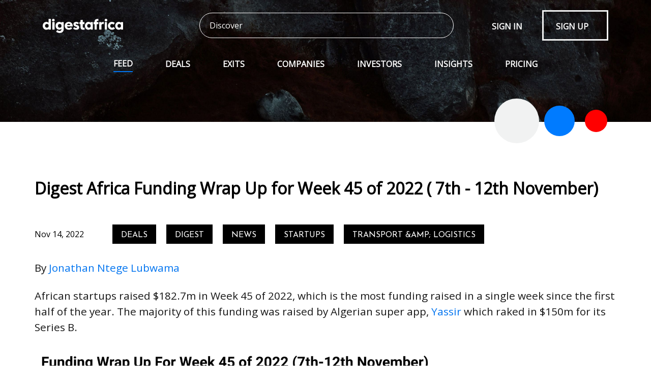

--- FILE ---
content_type: text/html; charset=UTF-8
request_url: https://digestafrica.com/digest-africa-funding-wrap-up-for-week-45-of-2022-7th-12th-november
body_size: 9498
content:
<!DOCTYPE html>
<html lang="en" class="h-100">
<head>
    <meta charset="UTF-8">
    <!-- Required meta tags -->
    <meta name="viewport" content="width=device-width, initial-scale=1, shrink-to-fit=no">
    <link rel="stylesheet" href="https://code.ionicframework.com/ionicons/2.0.1/css/ionicons.min.css">
    <link href="https://fonts.googleapis.com/css?family=Josefin+Sans|Open+Sans&display=swap" rel="stylesheet">
    <script src="https://cdnjs.cloudflare.com/ajax/libs/jquery/3.4.1/jquery.min.js" integrity="sha256-CSXorXvZcTkaix6Yvo6HppcZGetbYMGWSFlBw8HfCJo=" crossorigin="anonymous"></script>
    <script src="https://cdnjs.cloudflare.com/ajax/libs/waypoints/4.0.1/noframework.waypoints.min.js" integrity="sha256-XJuslujM3cGzRZGiSi/KNSdk58uORO/mmrEQNjVtb5k=" crossorigin="anonymous"></script>
    <link rel="icon" type="image/png" sizes="32x32" href="/images/favicon-32x32.png">
    <link rel="icon" type="image/png" sizes="96x96" href="/images/favicon-96x96.png">
    <link rel="icon" type="image/png" sizes="16x16" href="/images/favicon-16x16.png">
    <meta name="description" content="African startups raised $182.7m in Week 45 of 2022, which is the most funding raised in a single week since the first half of the year." class="meta_description">
    <meta name="uid" content="" id="activeId">
    <meta name="_token" content="gbUdK6h7haaYcUWbEl2Q54NqhNf2u0ClCLVtNy1m" id="csrf">
    <meta property="fb:app_id" content="1797676396981310">
    <meta property="og:locale" content="en_US">
    <meta property="og:type" content="website">
    <meta property="og:title" content="Digest Africa Funding Wrap Up for Week 45 of 2022 ( 7th - 12th November)"   class="meta_title">
    <meta property="og:description" content="African startups raised $182.7m in Week 45 of 2022, which is the most funding raised in a single week since the first half of the year." class="meta_description">
    <meta property="og:url" content="https://digestafrica.com/digest-africa-funding-wrap-up-for-week-45-of-2022-7th-12th-november">
    <meta name="account" content="free" id="ac_type">
    <meta property="og:site_name" content="Digest Africa">
    <meta name="google-site-verification" content="xCEJFuTszTPRiUesJYZjFl2U-QrgcabMxr5L-keq44I" />
    <meta property="og:image"  id="shareImage" content="https://blog.digestafrica.com/wp-content/uploads/2022/11/coW8S-funding-wrap-up-for-week-45-of-2022-7th-12th-november--768x540.png">
    <meta name="twitter:card" content="summary_large_image">
    <meta name="twitter:description" content="African startups raised $182.7m in Week 45 of 2022, which is the most funding raised in a single week since the first half of the year." class="meta_description">
    <meta name="twitter:title" content="Digest Africa Funding Wrap Up for Week 45 of 2022 ( 7th - 12th November)"  class="meta_title">
    <meta name="twitter:site" content="@DigestAfrica">
    <meta name="twitter:image" content="https://blog.digestafrica.com/wp-content/uploads/2022/11/coW8S-funding-wrap-up-for-week-45-of-2022-7th-12th-november--768x540.png">
    <meta name="theme-color" content="#000000">
    <script src="https://cdn.paddle.com/paddle/paddle.js"></script>
<script type="text/javascript">
    
    Paddle.Setup({"vendor":120003});
</script>
        <style>
        .topper-top{
            position:fixed;
            left:0;
            bottom:0;
            width:100vw;
            height:auto;
            background-color:#3498db;
            color:#fff;
            z-index:60009022;
        }

        /*  */
        .topper-success{
            background-color:#2ecc71;
            color:#fff;
        }

        .topper-info{
            background-color:#3498db;
            color:#fff;
        }

        .topper-warning{
            background-color:#f39c12;
            color:#1f1f1f;
        }

        .topper-danger{
            background-color:#0074f0;
            color:#fff;
        }

        /* Topper-top */

        .topper-top .topper-title{
            float:left;
            font-weight:bold;
        }

        .topper-top .topper-text{
            margin-left:15px;
            width: 80%;
            margin: 0 auto;
            font-size: 1.2rem;
        }
        @media (max-width: 700px) {
            .topper-top .topper-text{
                width: 100%;
            }
            .topper-top .topper-close{
                right: 25px;
                top: 6px;
            }
        }

        .topper-top .topper-close{
            position: absolute;
            right: 35px;
            top: 10px;
            font-size: 40px;
            font-weight: bold;
            cursor: pointer;
            transition: opacity 200ms ease;
        }

        .topper-top .topper-close:hover{
            opacity:0.7;
        }

        .topper-top .topper-content:after{
            content:"";
            display:table;
            clear:both;
        }

        .topper-top .topper-content{
            padding:25px;
            border: 2px dashed;
            margin: 1rem;
        }

        /*.font-2{*/
        /*   font-family: -apple-system, BlinkMacSystemFont, "Segoe UI", Roboto, "Helvetica Neue", Arial, "Noto Sans", sans-serif, "Apple Color Emoji", "Segoe UI Emoji", "Segoe UI Symbol", "Noto Color Emoji";*/
        /*}*/

        button.btn{
            border-radius: 200px;
        }

        a.btn{
            border-radius: 200px;
        }
        .home__investor{
            min-height: 70vh;
            height: auto !important;
        }
    </style>
            <script async src="https://pagead2.googlesyndication.com/pagead/js/adsbygoogle.js?client=ca-pub-4143027233729833"
                crossorigin="anonymous"></script>
        <!-- Global site tag (gtag.js) - Google Analytics -->
        <script async src="https://www.googletagmanager.com/gtag/js?id=UA-93526514-1"></script>
        <script>
            window.dataLayer = window.dataLayer || [];
            function gtag(){dataLayer.push(arguments);}
            gtag('js', new Date());

            gtag('config', 'UA-93526514-1');
        </script>
    <!-- inject:css -->
<link rel="stylesheet" href="/build/css/app_digestafrica_1627296476981.css">
<!-- endinject -->
    <!-- Include stylesheet -->
    <title class="meta_title"> Digest Africa Funding Wrap Up for Week 45 of 2022 ( 7th - 12th November) </title>
    <meta name="csrf" content="gbUdK6h7haaYcUWbEl2Q54NqhNf2u0ClCLVtNy1m" id="_token">
</head>
<body class="h-100">
<main class="h-100">
    <section class="home__header  ">
        <div class="container-fluid">
            <div class="row justify-content-center">
                <div class="col-md-11  pb-88">
                                         <div class="navigations">
    <div class="navbar navbar-expand-lg navbar-light  mt-24 ">
        <button class="navbar-toggler mr-2 border-0 " type="button">
            <span class="ion-navicon-round text-white f-56"></span>
            <span class="ion-close-round text-white f-56"></span>
        </button>
        <a class="navbar-brand" href="/"><img src="/images/logo.svg" alt="Digest Africa"></a>

                    <a href="/login" class="d-flex d-lg-none">
                <svg xmlns="http://www.w3.org/2000/svg" height="32" viewBox="0 0 32 32" width="32"><path d="m16 32c-8.84 0-16-7.16-16-16s7.16-16 16-16 16 7.16 16 16-7.16 16-16 16zm0-1.6c4.72 0 8.92-2.28 11.56-5.8-2.64-3.52-6.84-5.8-11.56-5.8s-8.92 2.28-11.56 5.8c2.64 3.52 6.84 5.8 11.56 5.8zm0-28.8c-7.96 0-14.4 6.44-14.4 14.4 0 2.6.72 5.08 1.92 7.2 2.92-3.64 7.44-6 12.48-6s9.56 2.32 12.48 6c1.24-2.12 1.92-4.56 1.92-7.2 0-7.96-6.44-14.4-14.4-14.4zm0 14c-3.08 0-5.6-2.52-5.6-5.6s2.52-5.6 5.6-5.6 5.6 2.52 5.6 5.6-2.52 5.6-5.6 5.6zm0-9.6c-2.2 0-4 1.8-4 4s1.8 4 4 4 4-1.8 4-4-1.8-4-4-4z" fill="#fff"/></svg>
            </a>
                <div class="ml-auto align-items-center d-lg-flex">
            <form class="form-inline my-lg-0 position-relative mr-0 mr-lg-5" action="/search">
                <input type="text" class="form-control rounded-pill bg-transparent border-white text-white"  name="q" value="" placeholder="Discover" id="search-autocomplete" autocomplete="off">
                <button class="rounded-circle bg-transparent  position-absolute border-0 mr-2"><i
                        class="ion-ios-search-strong text-white f-28"></i></button>
                
            </form>

                            <a href="/login" class="text-uppercase btn text-white d-none d-lg-flex">Sign in <i class="ion-icon ion-android-arrow-forward"></i></a>
                <a href="/pricing" class="text-uppercase btn btn-outline-light rounded-0 text-white d-none d-lg-flex">SIGN UP <i class="ion-icon ion-android-arrow-forward"></i></a>
                    </div>
    </div>
    <nav class="navbar navbar-expand-lg  navbar-dark  mt-24 p-0">
        <div class="collapse navbar-collapse h-100" id="navbarSupportedContent">
            <ul class="navbar-nav mr-auto text-uppercase h-100  w-100 justify-content-md-center">
                <li class="nav-item  d-none h-100  align-items-center">
                    <a class=" " href="/"><img src="/images/logo.svg" alt="Digest Africa"></a>
                </li>
                <li class="nav-item   h-100  d-flex align-items-center active ">
                    <a class="nav-link text-white  " href="/feed">Feed <span class="sr-only"></span></a>
                </li>
                <li class="nav-item   h-100  d-flex align-items-center  ">
                    <a class="nav-link text-white  " href="/deals">Deals <span class="sr-only"></span></a>
                </li>
                <li class="nav-item   h-100  d-flex align-items-center  ">
                    <a class="nav-link text-white  " href="/exits">Exits <span class="sr-only"></span></a>
                </li>

                <li class="nav-item   h-100 d-flex align-items-center ">
                    <a class="nav-link text-white " href="/companies">Companies</a>
                </li>
                <li class="nav-item   h-100 d-flex align-items-center  ">
                    <a class="nav-link text-white  " href="/investors">Investors</a>
                </li>
                <li class="nav-item   h-100 d-flex align-items-center ">
                    <a class="nav-link text-white  " href="https://insights.digestafrica.com/">Insights</a>
                </li>
                <li class="nav-item   h-100 d-flex align-items-center ">
                    <a class="nav-link text-white  " href="/pricing">Pricing</a>
                </li>

                
                    <li class=" nav-item  flex-grow-1 h-100 d-flex align-items-center d-lg-none mt-3 my-lg-0 ">
                        <a href="/login" class="nav-link text-white  ">Sign in </a>
                    </li>
                    <li class=" nav-item  flex-grow-1 h-100 d-flex align-items-center  d-lg-none ">
                        <a href="/pricing" class="nav-link text-white ">SIGN UP</a>
                    </li>
                            </ul>
        </div>

    </nav>
</div>

<script>
    $(function () {
        $('.navbar-toggler').on('click',function () {
            $('.navigations').toggleClass('active');
            $('#navbarSupportedContent').toggleClass('show');
        });
    });
</script>
                    
                    
                                        <div class="circles d-flex justify-content-end w-100 align-items-center pr-5">
                        <div class=" large rounded-circle"></div>
                        <div class=" small rounded-circle"></div>
                        <div class=" smallest rounded-circle"></div>
                    </div>
                                    </div>
            </div>
        </div>
    </section>

        <script>
        const url = location.href;
        const  socialShare = {
            facebook:function() {
                const pageTitle = document.title;
                window.open("https://www.facebook.com/sharer/sharer.php?u="+url+"&t="+pageTitle,"share on Facebook","scrollbars=yes,width=600,height=600,left=500,menubar=no,toolbar=no,resizable=yes");
            },
            twitter:function(){
                const pageTitle = document.title;
                window.open("https://twitter.com/share?text="+pageTitle+" via @digestafrica  &url="+url,"share on twitter",'scrollbars=yes,width=500,height=300,top=250,left=500');
            },
            google:function() {
                window.open("https://plus.google.com/share?url="+url,"share on google +",'scrollbars=yes,width=600,height=600,left=500,menubar=no,toolbar=no,resizable=yes');
            },
            linkedin:function(){
                window.open("https://www.linkedin.com/shareArticle?mini=true&url="+url);
            },
            whatsapp:function() {
                const pageTitle = document.title;
                document.location.href = "whatsapp://send?text=" + pageTitle + " \n " + url;
            },
            email:function () {
                const pageTitle = document.title;
                const description  = document.querySelector("meta[name='description']").getAttribute('content');
                document.location.href = "mailto:?Subject="+pageTitle+"&body="+description;
            }
        };
    </script>
    <section class="py-88">

        <div class="container">
            <div class="row justify-content-center">
                <div class="col-11">
                    <div class="row">
                        <div class="col-md-12">

                            <main id="main" class="site-main showing-post show__posts" data-slug="digest-africa-funding-wrap-up-for-week-45-of-2022-7th-12th-november" data-saved="">
                                                                    <article id="post-13406" class="show-article post "><!-- Article loop starts here -->

                                        <header class="entry-header">
                                            <h1 class="entry-title da-post-title"> Digest Africa Funding Wrap Up for Week 45 of 2022 ( 7th - 12th November)</h1>
                                        </header><!-- .entry-header -->
                                        <div class="da-author-meta flex-wrap mt-44">
                                            
                                            
                                            
                                            <span class="da-post-date">
                                          Nov 14, 2022
                                            </span>
                                            <ul class="post-categories">
                                                                                                    <a href="https://digestafrica.com/feed/search?q=Deals"  data-tag="Deals" class="bg-dark text-white border d-inline-flex align-items-center px-3 pt-2 pb-1 border-dark text-uppercase m-2 ff-2">
                                                        Deals
                                                    </a>
                                                                                                    <a href="https://digestafrica.com/feed/search?q=Digest"  data-tag="Digest" class="bg-dark text-white border d-inline-flex align-items-center px-3 pt-2 pb-1 border-dark text-uppercase m-2 ff-2">
                                                        Digest
                                                    </a>
                                                                                                    <a href="https://digestafrica.com/feed/search?q=News"  data-tag="News" class="bg-dark text-white border d-inline-flex align-items-center px-3 pt-2 pb-1 border-dark text-uppercase m-2 ff-2">
                                                        News
                                                    </a>
                                                                                                    <a href="https://digestafrica.com/feed/search?q=Startups"  data-tag="Startups" class="bg-dark text-white border d-inline-flex align-items-center px-3 pt-2 pb-1 border-dark text-uppercase m-2 ff-2">
                                                        Startups
                                                    </a>
                                                                                                    <a href="https://digestafrica.com/feed/search?q=Transport &amp;amp; Logistics"  data-tag="Transport &amp;amp; Logistics" class="bg-dark text-white border d-inline-flex align-items-center px-3 pt-2 pb-1 border-dark text-uppercase m-2 ff-2">
                                                        Transport &amp;amp; Logistics
                                                    </a>
                                                                                            </ul>

                                            
                                            
                                            
                                            
                                            
                                            
                                            

                                        </div>

                                        <div class="da-content">

                                                <div class="entry-content post__excerpt">


                                                            <p><span style="font-weight: 400;">By </span><a href="https://www.linkedin.com/in/jonathan-ntege-lubwama-52763611a/"><span style="font-weight: 400;">Jonathan Ntege Lubwama</span></a></p><p><span style="font-weight: 400;">African startups raised $182.7m in Week 45 of 2022, which is the most funding raised in a single week since the first half of the year. The majority of this funding was raised by Algerian super app, </span><a href="https://digestafrica.com/companies/yassir"><span style="font-weight: 400;">Yassir</span></a><span style="font-weight: 400;"> which raked in $150m for its Series B. </span></p><p><img class="alignnone wp-image-22272 size-full" src="https://blog.digestafrica.com/wp-content/uploads/2022/11/coW8S-funding-wrap-up-for-week-45-of-2022-7th-12th-november-.png" alt="" width="1780" height="1252" /></p><p><span style="font-weight: 400;">Yassir joins </span><a href="https://digestafrica.com/companies/instadeep"><span style="font-weight: 400;">Instadeep</span></a><span style="font-weight: 400;">, </span><a href="https://digestafrica.com/companies/flutterwave"><span style="font-weight: 400;">Flutterwave</span></a><span style="font-weight: 400;">, </span><a href="https://digestafrica.com/companies/wasoko"><span style="font-weight: 400;">Wasoko</span></a><span style="font-weight: 400;">, and </span><a href="https://digestafrica.com/companies/sun-king"><span style="font-weight: 400;">Sun King</span></a><span style="font-weight: 400;"> as the only startups that have managed to raise a mega round (a funding round of at least $100m) in 2022. This is a fall of 50% from 2021 when 10 mega-rounds were raised. Egyptian consumer credit fintech, Blnk also contributed $32m to the total funding in Week 45. </span></p><p><b>Funding Deals of the Week</b></p><p><strong>Yassir ($150m, Series B)</strong></p><p><img class="alignnone wp-image-22273 size-full" src="https://blog.digestafrica.com/wp-content/uploads/2022/11/I95pf-.png" alt="" width="1240" height="746" /></p><p><span style="font-weight: 400;">2022 has been a challenging year in venture capital. The economic downturn and the Russia-Ukraine war have seen investors tighten their purses after a historic bull run. Africa has been affected as well, with Q3  seeing the lowest funding in five quarters. </span></p><p><span style="font-weight: 400;">So it was a welcome relief with </span><a href="https://digestafrica.com/companies/yassir"><span style="font-weight: 400;">Yassir</span></a><span style="font-weight: 400;"> raising a $150m Series B from BOND, </span><a href="https://digestafrica.com/investors/dn-capital"><span style="font-weight: 400;">DN Capital</span></a><span style="font-weight: 400;">, Dorsal Capital, </span><a href="https://digestafrica.com/investors/quiet-capital"><span style="font-weight: 400;">Quiet Capital</span></a><span style="font-weight: 400;">, Stanford Alumni Ventures, and </span><a href="https://digestafrica.com/investors/y-combinator#:~:text=Y%20Combinator%20(YC)%20is%20a,their%20customers%2C%20and%20raise%20funding."><span style="font-weight: 400;">Y Combinator</span></a><span style="font-weight: 400;"> through its Continuity Fund. This funding makes Yassir one of Africa’s most funded and valuable startups. </span></p><p><span style="font-weight: 400;">The Algerian super app was founded in 2016 by Noureddine Tayebi and Mahdi Yettou. Noureddine, the CEO, is a Silicon Valley veteran having spent 15 years there after finishing his Ph.D. at Stanford University. </span><span style="font-weight: 400;">He moved back to Algeria in 2016 to take part in his country's young ecosystem. </span></p><p><span style="font-weight: 400;">Yassir has different services like ride-hailing, food, and grocery delivery and payments. The app currently has 8m users in Morocco, Algeria, and Tunisia. It also has 100,000 partners that include drivers, couriers, merchants, suppliers, and wholesalers. The startup uses its drivers and couriers as money agents to enable its users to top up or withdraw money from their wallets.</span></p><p> </p><p><span style="font-weight: 400;">Yassir will use the latest funding to grow its engineering team and expand its services. It will also move into new markets across Africa and the Middle East directly or through acquisitions.  </span></p><p><strong>Blnk ($32m, Pre-seed/Seed)</strong></p><p><img class="alignnone wp-image-22274 size-full" src="https://blog.digestafrica.com/wp-content/uploads/2022/11/i6nyK-.png" alt="" width="1240" height="746" /></p><p><span style="font-weight: 400;">Egyptian startup, Blnk, raised a total of $32m. The deal was structured in different stages and funding types. $12.5m was raised as Pre-seed and seed equity funding from the Emirates International Investment Company, </span><a href="https://digestafrica.com/investors/sawari-ventures"><span style="font-weight: 400;">Sawari Ventures</span></a><span style="font-weight: 400;">, and other investors. $11.2m was debt financing while a further $8.3m was raised as securitized bond issuance. </span></p><p><span style="font-weight: 400;">Blnk was founded by Amr Sultan and Tarek Elsheikh in October of last year, and it partners with merchants to provide consumer loans for its users. It allows the merchants to underwrite customers at the point of sale. The customers can pay back in installments over a period of 6-36 months. </span></p><p><span style="font-weight: 400;">The startup has partnered with over 300 merchants and has helped 60,000 customers who pay an average of 2.6% in monthly interest. In an </span><a href="https://techcrunch.com/2022/11/10/blnk-a-fintech-that-provides-instant-consumer-credit-in-egypt-raises-32m-in-debt-and-equity/"><span style="font-weight: 400;">interview</span></a><span style="font-weight: 400;"> with TechCrunch, CEO Amr Sultan claimed the startup has disbursed $20m in loans. </span></p><p><span style="font-weight: 400;">Blnk will use the funding to accelerate financial inclusion within underserved communities across Egypt and develop its AI-powered lending infrastructure.  It faces competition from other funded Egyptian startups including </span><a href="https://digestafrica.com/companies/halan"><span style="font-weight: 400;">MNT Halan</span></a><span style="font-weight: 400;">, </span><a href="https://digestafrica.com/companies/moneyfellows"><span style="font-weight: 400;">MoneyFellows</span></a><span style="font-weight: 400;">, and </span><a href="https://digestafrica.com/companies/khazna"><span style="font-weight: 400;">Khazna</span></a><span style="font-weight: 400;">. </span></p><p><span style="font-weight: 400;">The writer is a retired founder, and now Editor-in-Chief at Digest Africa. You can reach him at +256771162922 or <a href="/cdn-cgi/l/email-protection" class="__cf_email__" data-cfemail="d9b3b7b5acbbaeb8b4b899bdb0bebcaaadb8bfabb0bab8f7bab6b4">[email&#160;protected]</a></span></p><p><strong>About us</strong></p><p><strong>Digest Africa is a leading provider of data and insights on investment into African startups that investors, corporations, researchers, banks, and startups can use to make meaningful decisions. We have a database encompassing;</strong></p><p> </p><p><ul></p><p> 	<li aria-level="1"><strong>Over 1,400 venture capital deals for companies raising funding over the past 5 years</strong></li></p><p></ul></p><p><ul></p><p> 	<li aria-level="1"><strong>More than 3,000 startup company profiles</strong></li></p><p></ul></p><p><ul></p><p> 	<li aria-level="1"><strong>Over 400 investor profiles</strong></li></p><p></ul></p><p> </p><p><strong>Contact us for custom research and intelligence on the African startup ecosystem and venture capital. Email: <a href="/cdn-cgi/l/email-protection" class="__cf_email__" data-cfemail="9cf5f2faf3dcf8f5fbf9efe8fdfaeef5fffdb2fff3f1">[email&#160;protected]</a></strong></p><p> </p>

                                                </div><!-- .entry-content -->

                                             
                                                
                                                    
                                                
                                             
                                        </div>


                                                
                                                                                                        
                                                    
                                                    
                                                    













                                        
                                    </article>

                                    <div class="social-share mt-44">
                                        <div class="social-link facebook" onclick="socialShare.facebook()">
                                            <i class="mdi ion-social-facebook"></i>
                                        </div>
                                        <div class="social-link twitter" onclick="socialShare.twitter()">
                                            <i class="mdi ion-social-twitter"></i>
                                        </div>
                                        <div class="social-link linkedin" onclick="socialShare.linkedin()">
                                            <i class="mdi ion-social-linkedin"></i>
                                        </div>
                                        <div class="social-link whatsapp" onclick="socialShare.whatsapp()">
                                            <i class="mdi ion-social-whatsapp"></i>
                                        </div>
                                        <div class="social-link link" onclick="socialShare.email()">
                                            <i class="mdi ion-ios-email"></i>
                                        </div>
                                        <div class="subscribe">
                                            <form action="https://startupdigestafrica.us16.list-manage.com/subscribe/post?u=e7afcacb6d29853bec133d7c7&amp;id=8af40bfcbb" method="post" id="mc-embedded-subscribe-form" name="mc-embedded-subscribe-form" class="validate" target="_blank" novalidate="">
                                                <div>
                                                    <input type="email" value="" name="EMAIL" class="email" id="mce-EMAIL" placeholder="Enter Email" required="">
                                                    <!-- real people should not fill this in and expect good things - do not remove this or risk form bot signups-->
                                                    <div style="position: absolute; left: -5000px;" aria-hidden="true">
                                                        <input type="text" name="b_e7afcacb6d29853bec133d7c7_8af40bfcbb" tabindex="-1" value="">
                                                    </div>
                                                </div>
                                                <button type="submit" id="mc-embedded-subscribe" class="button subscribe__button">
                                                    Subscribe
                                                </button>
                                            </form>
                                        </div>
                                    </div>

                                    <div class="related-posts mt-88">

                                    </div>

                                                            </main>
                        </div>
                    </div>
                </div>
            </div>
        </div>

    </section>

    <script data-cfasync="false" src="/cdn-cgi/scripts/5c5dd728/cloudflare-static/email-decode.min.js"></script><script>
        "use strict";
        (function () {
            var container = document.querySelector('.related-posts');

            var related = '';
            var categories ='265,27,28,1125,1130';
            var postId   ='22271'


            fetch('https://blog.digestafrica.com/wp-json/wp/v2/posts?categories='+categories+'&per_page=10&_embed=1').then(function (response) {
                response.json().then(function (post) {
                    related += "<h3 class='f-28 text-uppercase text-left'>Recent Posts</h3> ";
                    related += ` <div class="row">`;

                    for (var i = 0; i < post.length; i++) {
                        if (post[i].id ===postId) continue;
                        if (post) related += `
                                    <div class="col-md-6 mb-4">
                                    <div class="row">

                                      <div class="col-4">
                                        <div class="image">
                                            <img class="img-fluid" src="${post[i]._embedded["wp:featuredmedia"][0].media_details.sizes.medium.source_url}" alt="${post[i].title.rendered}">
                                        </div>
                                    </div>
                                    <div class="col-8">

                                        <div class="d-flex">
                                            <a href="${post[i].slug}"  class="text-dark text-underline text-uppercase">${post[i].title.rendered}</a>
                                        </div>
                                    </div>
                                    </div>
                                    </div>
                        `;
                    }

                    related +='</div>'

                    container.innerHTML = related;
                });
            });


//             $.get('https://djhab54c3h.execute-api.us-east-2.amazonaws.com/queryarticles/feed').then(function(result){
//                 const sibling =  $('.other-news');
//                 let html = '';
//                 for (let i = 0; i < result.length; i++) {
//                     let item =  result[i];
//                     // console.log(index);
//                     if(i === 18){ break;};
//                     let urlObject = new URL(item.URL)
//
//                     html += `
// <div class="row  ">
//                             <div class="col-12">
//                                 <div class="row p-4">
//                                     <div class="col-4">
//                                         <div class="image">
//                                             <img class="img-fluid" src="${item.ImageLink}" alt="${item.Title}">
//                                         </div>
//                                     </div>
//                                     <div class="col-8">
//
//                                         <div class="d-flex">
//                                             <a href="${item.URL}" nofollow="" target="_blank" class="text-dark  text-uppercase">${item.Title}</a>
//                                         </div>
//
//                                         <div class="d-flex mt-1 align-items-center">
//                                             <div class="name mr-2">
//                                                 <a href="${urlObject.href}" target="_blank" class=""> ${urlObject.host} </a>
//                                             </div>
//
//                                         </div>
//                                     </div>
//                                 </div>
//                             </div>
//                         </div>
//
//                 `;
//
//                 }
//                 sibling.after(html);
//             });


        })();



    </script>

   <section class="home__sitemap pt-88 pb-44">
    <div class="container">
        <div class="row justify-content-center ">
            <div class="col-md-12">
                <div class="row">
                    <div class="col-md-4">
                        <div class="d-flex d-flex  mb-5 pl-5 ml-4 mb-5">
                            <img src="/images/logo.svg" class="ml-3" alt="Digest Africa">
                        </div>
                    </div>
                    <div class="col-md-8">
                        <div class="row">
                            <div class="col">
                                <h4 class="h5 text-uppercase text-white f-20 mb-4">About us</h4>
                                <ul class="mt-44">
                                    <li class="my-3"><a href="/feed" class="text-white text-uppercase ">feed</a></li>
                                    <li class="my-3"><a href="/deals" class="text-white text-uppercase ">deals</a></li>
                                    <li class="my-3"><a href="/exits" class="text-white text-uppercase ">exits</a></li>
                                    <li class="my-3"><a href="/companies" class="text-white text-uppercase ">companies</a></li>
                                    <li class="my-3"><a href="/investors" class="text-white text-uppercase ">investors</a></li>
                                    <li class="my-3"><a href="https://insights.digestafrica.com/" class="text-white text-uppercase ">Insights</a></li>
                                    <li class="my-3"><a href="/methodology" class="text-white text-uppercase ">methodology</a></li>
                                    <li class="my-3"><a href="/privacy-policy" class="text-white text-uppercase">Privacy POLICY</a></li>
                                    <li class="my-3"><a href="http://tellaninsights.com" class="text-white text-uppercase invisible">Insight on topics you love</a></li>
                                    <li class="my-3"><a href="https://byfeature.com"
                                                        class="text-white text-uppercase invisible">Compare. Choose. Purchase</a></li>

                                
                                </ul>
                            </div>
                            <div class="col">
                                <h4 class="h5 text-uppercase text-white f-20 mb-4">CONTACT</h4>
                                <p class="text-white"><a class="text-white" href="/cdn-cgi/l/email-protection#83eaede5ecc3e7eae4e6f0f7e2e5f1eae0e2ade0ecee"><span class="__cf_email__" data-cfemail="7910171f16391d101e1c0a0d181f0b101a18571a1614">[email&#160;protected]</span></a></p>

                                <p class="text-white">
                                    Digest Africa Technologies Ltd

                                    <br>Ntinda Complex, <br> Block B, Level 3

                                    Ntinda, <br>Kampala, Uganda</p>

                                <p class="text-white"> © Digest Africa Technologies Ltd 2023.<br> All Rights Reserved.</p>

                                <div class="social">
                                    <div class="link  d-flex justify-content-center align-items-center f-20">
                                        <a href="https://www.facebook.com/DigestAfrica/" target="_blank" class="text-white"><i class="ion-social-facebook"></i></a> </div>
                                    <div class="link text-white d-flex justify-content-center align-items-center f-20">
                                        <a href="https://twitter.com/digestafrica" target="_blank" class="text-white"><i class="ion-social-twitter"></i></a>
                                    </div>
                                    <div class="link text-white d-flex justify-content-center align-items-center f-20">
                                        <a href="https://www.linkedin.com/company/digestafrica" target="_blank" class="text-white"><i class="ion-social-linkedin"></i></a>
                                    </div>
                                </div>
                            </div>
                        </div>
                    </div>
                </div>
            </div>
        </div>
    </div>
</section>
</main>

<script data-cfasync="false" src="/cdn-cgi/scripts/5c5dd728/cloudflare-static/email-decode.min.js"></script><script src="/js/date.js"></script>
<script src="/js/template.js"></script>

<script src="https://cdnjs.cloudflare.com/ajax/libs/popper.js/1.14.7/umd/popper.min.js" integrity="sha384-UO2eT0CpHqdSJQ6hJty5KVphtPhzWj9WO1clHTMGa3JDZwrnQq4sF86dIHNDz0W1" crossorigin="anonymous"></script>
<script src="https://stackpath.bootstrapcdn.com/bootstrap/4.3.1/js/bootstrap.min.js" integrity="sha384-JjSmVgyd0p3pXB1rRibZUAYoIIy6OrQ6VrjIEaFf/nJGzIxFDsf4x0xIM+B07jRM" crossorigin="anonymous"></script>

<script src="https://cdnjs.cloudflare.com/ajax/libs/bootstrap-datepicker/1.9.0/js/bootstrap-datepicker.min.js"></script>
<script src="/js/main.js"></script>
<!-- Include the Quill library -->
<script src="https://cdn.quilljs.com/1.3.6/quill.js"></script>
<script src="/js/topper.js"></script>

<script>
    // To style all selects
    // $('select').selectpicker();
    $(function(){
        $('#search-autocomplete,.checkAvailability').autocomplete({
            serviceUrl: '/autocomplete/search',
            onSelect: function (suggestion) {
                location.href = suggestion.url;
            },
        });
    })

</script>




<script>
    $(function(){
        $('#list-tab a').on('click', function (e) {
            e.preventDefault();
            let t = $('.tab-content .tab-pane.active ');
            let valid =  true;
            t.find('input,textarea').each(function (i,el) {
                if(!el.checkValidity()){
                    valid =  false;
                    el.classList.add('is-invalid');
                }
            });

            if(valid){
                $(this).tab('show');
            }
             return;
        });

        $('input,textarea').on('focus',function(){
           $(this).removeClass('is-invalid');
        });
    });
</script>
<script defer src="https://static.cloudflareinsights.com/beacon.min.js/vcd15cbe7772f49c399c6a5babf22c1241717689176015" integrity="sha512-ZpsOmlRQV6y907TI0dKBHq9Md29nnaEIPlkf84rnaERnq6zvWvPUqr2ft8M1aS28oN72PdrCzSjY4U6VaAw1EQ==" data-cf-beacon='{"version":"2024.11.0","token":"2d496a8dc1114c6fad3aa38fc05334d0","r":1,"server_timing":{"name":{"cfCacheStatus":true,"cfEdge":true,"cfExtPri":true,"cfL4":true,"cfOrigin":true,"cfSpeedBrain":true},"location_startswith":null}}' crossorigin="anonymous"></script>
</body>
</html>


--- FILE ---
content_type: text/html; charset=utf-8
request_url: https://www.google.com/recaptcha/api2/aframe
body_size: 267
content:
<!DOCTYPE HTML><html><head><meta http-equiv="content-type" content="text/html; charset=UTF-8"></head><body><script nonce="W9m43qImRwhDrpU1rHeHvg">/** Anti-fraud and anti-abuse applications only. See google.com/recaptcha */ try{var clients={'sodar':'https://pagead2.googlesyndication.com/pagead/sodar?'};window.addEventListener("message",function(a){try{if(a.source===window.parent){var b=JSON.parse(a.data);var c=clients[b['id']];if(c){var d=document.createElement('img');d.src=c+b['params']+'&rc='+(localStorage.getItem("rc::a")?sessionStorage.getItem("rc::b"):"");window.document.body.appendChild(d);sessionStorage.setItem("rc::e",parseInt(sessionStorage.getItem("rc::e")||0)+1);localStorage.setItem("rc::h",'1764578205465');}}}catch(b){}});window.parent.postMessage("_grecaptcha_ready", "*");}catch(b){}</script></body></html>

--- FILE ---
content_type: application/javascript; charset=utf-8
request_url: https://digestafrica.com/js/date.js
body_size: 1141
content:
/*! litejs.com/MIT-LICENSE.txt */
!function(f,h){var n=/("|')((?:\\?.)*?)\1|([YMDZ])\3\3\3?|([YMDHhmsWSZ])(\4?)|[uUASwoQ]/g,p=/(\d+)[-.\/](\d+)[-.\/](\d+)/,q=/(\d+):(\d+)(?::(\d+))?(\.\d+)?(?:\s*(?:(a)|(p))\.?m\.?)?(\s*(?:Z|GMT|UTC)?(?:([-+]\d\d):?(\d\d)?)?)?/i,r=/\\(.)/g,t={D:"Date",h:"Hours",m:"Minutes",s:"Seconds",S:"Milliseconds"},l={seconds:1E3,sec:1E3,minutes:6E4,min:6E4,hours:36E5,hour:36E5,days:864E5,day:864E5,weeks:6048E5,week:6048E5};f[h].date=f[h].format=function(a,d){a=f.masks[a]||a||f.masks["default"];var e=this,b=+e,
    c="get"+("UTC:"==a.slice(0,4)?(a=a.slice(4),"UTC"):""),g=void 0==d?e._z:d;if(void 0!=g&&"get"==c){c="getUTC";e.setTime(b+36E5*g);var h=60*g}a=a.replace(n,function(a,k,d,g,m,l){d="Y"==g?e[c+"FullYear"]():"Z"==m||"Z"==g?(k=h||"get"==c&&-e.getTimezoneOffset()||0,k?(0>k?(k=-k,"-"):"+")+(600>k?"0":"")+(0|k/60)+((k%=60)||g?(l||"ZZZZ"==a?"":":")+(9<k?k:"0"+k):""):"Z"):g?f.names[e[c+("M"==g?"Month":"Day")]()+("DDD"==a?24:"D"==g?31:"MMM"==a?0:12)]:"Y"==m?e[c+"FullYear"]()%100:"W"==m?(k=new f(b+864E5*(4-(e[c+
"Day"]()||7))),Math.ceil(((k.getTime()-k["s"+c.slice(1)+"Month"](0,1))/864E5+1)/7)):"M"==m?e[c+"Month"]()+1:"H"==m?e[c+"Hours"]()%12||12:m?e[c+t[m]]():"u"==a?e/1E3>>>0:"U"==a?b:"Q"==a?(e[c+"Month"]()/3|0)+1:"A"==a?f[11<e[c+"Hours"]()?"pm":"am"]:"w"==a?e[c+"Day"]()||7:"o"==a?(new f(b+864E5*(4-(e[c+"Day"]()||7))))[c+"FullYear"]():k?d.replace(r,"$1"):a;"SS"==a&&100>d&&(d="0"+d);return l&&10>d&&"Z"!=m?"0"+d:d});void 0!=h&&e.setTime(b);return a};f[h].tz=function(a){this._z=a;return this};f[h].add=function(a,
                                                                                                                                                                                                                                                                                                                                                                                                                                                                                                                          d){a|=0;"month"==d||"months"==d||("year"==d||"years"==d)&&(a*=12)?this.setUTCMonth(this.getUTCMonth()+a):a&&this.setTime(this.getTime()+a*(l[d]||1));return this};f[h].startOf=function(a){if("year"==a||"years"==a)this.setUTCMonth(0,1),a="day";else if("month"==a||"months"==a)this.setUTCDate(1),a="day";this.setTime(this-this%(l[a]||1));return this};f[h].endOf=function(a){return this.startOf(a).add(1,a).add(-1)};f[h].diff=function(a,d){return(this-a)/(l[d]||1)|0};f.am="AM";f.pm="PM";f.masks={"default":"DDD MMM DD YYYY hh:mm:ss",
    iso:"UTC:YYYY-MM-DD'T'hh:mm:ss'Z'"};f.names="JanFebMarAprMayJunJulAugSepOctNovDecJanuaryFebruaryMarchAprilMayJuneJulyAugustSeptemberOctoberNovemberDecemberSunMonTueWedThuFriSatSundayMondayTuesdayWednesdayThursdayFridaySaturday".match(/.[a-z]+/g);String[h].date=Number[h].date=function(a,d,e){var b,c=new f,g=+this||""+this;if(isNaN(g)){if(b=g.match(p)){var h=99<b[1]?1:3;var l=f.middleEndian?4-h:2;c.setFullYear(b[h],b[l]-1,b[6-l-h])}b=g.match(q)||[0,0,0];c.setHours(b[6]&&12>b[1]?+b[1]+12:b[5]&&12==b[1]?
    0:b[1],b[2],b[3]|0,1E3*b[4]|0);b[7]&&(e=(b[8]|0)+(b[9]|0)/(0>b[8]?-60:60))}else c.setTime(4294967296>g?1E3*g:g);void 0!=e&&c.setTime(c-6E4*(60*e+c.getTimezoneOffset()));return a?c.format(a,d):c}}(Date,"prototype");


--- FILE ---
content_type: image/svg+xml
request_url: https://digestafrica.com/images/logo.svg
body_size: 1967
content:
<svg height="28" viewBox="0 0 159 28" width="159" xmlns="http://www.w3.org/2000/svg"><g fill="none" fill-rule="evenodd"><path d="m11.5057857 15.4944042v-3.2883789c-.5779533-1.2493895-1.83283841-2.0967579-3.32764504-2.0967579-2.10112221 0-3.68014738 1.622821-3.68014738 3.7337263 0 2.1112 1.57902517 3.7334316 3.68014738 3.7334316 1.49480663 0 2.74969174-.8326316 3.32764504-2.0820211zm0 4.408379c-1.1275444 1.0914105-2.72104007 1.7233263-4.39933313 1.7233263-4.06072255 0-7.10648151-3.4749474-7.10648151-7.7831158 0-4.30816844 3.04575896-7.78311581 7.10648151-7.78311581 1.67829306 0 3.27178873.63191579 4.39933313 1.72332632v-7.46715789h4.4557683v20.96551578h-4.4557683z" fill="#fefefe"/><g fill="#fff"><path d="m18.8244343 21.2816211h4.5402761v-14.87713689h-4.5402761z"/><path d="m36.8167836 15.4944042v-3.2883789c-.5782427-1.2493895-1.8331278-2.0967579-3.3276451-2.0967579-2.1011222 0-3.6804367 1.622821-3.6804367 3.7337263 0 2.1112 1.5793145 3.7334316 3.6804367 3.7334316 1.4945173 0 2.7494024-.8326316 3.3276451-2.0820211zm0 4.2073684c-1.1278338 1.1058527-2.7213295 1.7233263-4.3993331 1.7233263-4.0607226 0-7.1064816-3.3317052-7.1064816-7.5821052 0-4.30816844 3.045759-7.78311581 7.1064816-7.78311581 1.6780036 0 3.2714993.63191579 4.3993331 1.72332632v-1.37877895h4.4557682v13.92926314c0 4.4514105-3.0032155 7.6106948-7.8398484 7.6106948-2.7777645 0-5.3865132-.9761685-7.1064815-2.6850527l2.3407544-3.1021052c1.1417255 1.1202947 2.6787861 1.8527158 4.4415871 1.8527158 2.2420652 0 3.7082202-1.2924211 3.7082202-3.3888843z"/><path d="m47.8296449 12.2059663h6.5004553c-.3527917-1.6369684-1.4948066-2.67119998-3.1728103-2.67119998-1.6496414 0-2.9048159 1.00564208-3.327645 2.67119998m3.6662556 5.9451369c1.4803361 0 2.8480915-.6893895 3.9481418-1.7663579l2.4533351 2.5418105c-1.6076768 1.7805053-3.8636338 2.6994947-6.457912 2.6994947-4.8647056 0-8.2346046-3.4177684-8.2346046-7.782821 0-4.36564213 3.4544069-7.78341055 8.0088642-7.78341055 4.4699494 0 7.7272677 3.36029473 7.7272677 7.53936845 0 .5025263-.0847974 1.0911158-.2118487 1.522021h-10.9701153c.3102483 1.8810105 1.7486198 3.0298948 3.7368718 3.0298948"/><path d="m61.9446424 16.4278358c.9023827 1.0194947 2.2420652 1.6944421 3.6520745 1.6944421 1.1139421 0 1.7766927-.4594947 1.7766927-1.1919158 0-.7321263-.5640616-1.1919158-2.2420652-1.5509053-3.0738318-.6605052-4.7237627-2.3693894-4.7237627-4.8534315 0-2.58484214 2.2139925-4.46614741 5.4145862-4.46614741 2.0163248 0 3.9339606.83292632 5.3297888 2.03898948l-2.0021438 2.72867373c-.8882016-.7468632-1.8470195-1.26383163-2.9045265-1.26383163-.8743099 0-1.4664444.38757895-1.4664444 1.01949473 0 .6605053.5921345 1.2208 2.0443977 1.5223158 3.3418262.7038316 4.9211408 2.3693895 4.9211408 4.8537263 0 2.6709053-2.2982109 4.6668632-5.7809802 4.6668632-2.4816973 0-4.724052-.9334316-6.0915179-2.4698948z"/><path d="m78.7951794 15.8964842c0 1.1774737.5498805 1.7377684 1.8750924 1.7377684.479843 0 1.1000503-.0288842 1.495096-.0863579v3.7767579c-.5785321.1865685-1.5654228.3012211-2.4958785.3012211-3.4263341 0-5.4145861-1.9240421-5.4145861-5.2557474v-5.9734316h-2.1153033v-3.99221049h2.1153033v-3.90585263l4.5402762-.40202105v4.30787368h3.2008831v3.99221049h-3.2008831z"/><path d="m94.1455557 15.4944042v-3.2883789c-.5605887-1.2493895-1.7781398-2.0967579-3.2277984-2.0967579-2.0377412 0-3.5695924 1.622821-3.5695924 3.7337263 0 2.1112 1.5318512 3.7334316 3.5695924 3.7334316 1.4496586 0 2.6672097-.8326316 3.2277984-2.0820211zm0 4.408379c-1.0942622 1.0914105-2.6397157 1.7233263-4.2670724 1.7233263-3.9388807 0-6.8931858-3.4749474-6.8931858-7.7831158 0-4.30816844 2.9543051-7.78311581 6.8931858-7.78311581 1.6273567 0 3.1728102.63191579 4.2670724 1.72332632v-1.37877895h4.321771v14.87713684h-4.321771z"/><path d="m109.46482 3.96338526c-.328192-.05747368-.88878-.08606315-1.299165-.08606315-1.27196 0-1.818946.58858947-1.818946 1.72303157v.80404211h3.118111v3.99221051h-3.118111v10.8849263h-4.403964v-10.8849263h-1.9969344v-3.99221051h1.9969344v-.87566316c0-3.37473684 2.09244-5.21271579 5.77143-5.21271579.615576 0 1.326659.07162106 1.750645.17212632z"/><path d="m115.483667 12.1627874v9.1185684h-4.403964v-14.87684212h4.403964v1.75191579c.752179-1.20635789 1.955838-2.09646315 3.419099-2.09646315.492577 0 .957371.14353684 1.285563.34454736l-.273204 4.02080002c-.478975-.1865684-1.053455-.3159579-1.545743-.3159579-1.203659 0-2.256536.8043368-2.885715 2.0534316"/><path d="m121.899238 21.2816211h4.403675v-14.87713689h-4.403675z"/><path d="m128.191173 13.8431116c0-4.36564213 3.405497-7.78311581 7.932171-7.78311581 2.188524 0 4.075772.7896 5.484334 2.08202105l-2.09244 3.34614736c-.888781-.7468631-2.051344-1.3787789-3.336906-1.3787789-2.037742 0-3.569593 1.622821-3.569593 3.7337263 0 2.1109052 1.531851 3.7334316 3.569593 3.7334316 1.285562 0 2.516426-.6893895 3.446303-1.5220211l2.35262 3.1159579c-1.436056 1.5220211-3.474087 2.4554526-5.853911 2.4554526-4.526674 0-7.932171-3.4174737-7.932171-7.782821"/><path d="m153.699434 15.4944042v-3.2883789c-.560589-1.2493895-1.77814-2.0967579-3.227799-2.0967579-2.037741 0-3.569592 1.622821-3.569592 3.7337263 0 2.1112 1.531851 3.7334316 3.569592 3.7334316 1.449659 0 2.66721-.8326316 3.227799-2.0820211zm0 4.408379c-1.094263 1.0914105-2.639716 1.7233263-4.267073 1.7233263-3.938881 0-6.893186-3.4749474-6.893186-7.7831158 0-4.30816844 2.954305-7.78311581 6.893186-7.78311581 1.627357 0 3.17281.63191579 4.267073 1.72332632v-1.37877895h4.321771v14.87713684h-4.321771z"/><path d="m124.384615 0c1.475047 0 2.609468 1.14032722 2.609468 2.62515393 0 1.48482672-1.134421 2.62484607-2.609468 2.62484607-1.474746 0-2.609467-1.14001935-2.609467-2.62484607 0-1.48482671 1.134721-2.62515393 2.609467-2.62515393z"/><path d="m20.8757396 0c1.4745747 0 2.6094675 1.14032722 2.6094675 2.62515393 0 1.48482672-1.1348928 2.62484607-2.6094675 2.62484607-1.4751568 0-2.6094674-1.14001935-2.6094674-2.62484607 0-1.48482671 1.1343106-2.62515393 2.6094674-2.62515393z"/></g></g></svg>

--- FILE ---
content_type: application/javascript; charset=utf-8
request_url: https://digestafrica.com/js/template.js
body_size: 934
content:
"use strict";

function getPostTemplate(data, i) {
    // var type = arguments.length > 2 && arguments[2] !== undefined ? arguments[2] : '';
    // var u = document.getElementById('activeId').getAttribute('content');
    //
    // if (u.length === 0) {
    //     type = 's';
    // }

    let t = `
    <div class="row mb-4">
                            <div class="col-md-4">
                                <div class="image overflow-hidden">
                                    <img class="img-fluid" src="${data[i]._embedded["wp:featuredmedia"][0].media_details.sizes.medium.source_url}" alt="${data[i].title.rendered}">
                                </div>
                            </div>
                            <div class="col-md-6">


                                <div class="d-flex flex-wrap ">
                                    ${data[i]._embedded["wp:term"][0].map(function (category) {
                                        return ` <div class="rounded-pill bg-white border d-inline-flex align-items-center px-3 py-2 border-dark text-uppercase mr-3 ff-2">
                                        ${category.name}
                                    </div>` }).join(' ')}


                                </div>
                                <div class="d-flex mt-24">
                                    <a href="/${data[i].slug}" class="text-dark text-underline text-uppercase f-24 ff-2">${data[i].title.rendered}</a>
                                </div>

                                <div class="d-flex mt-24 align-items-center">

                                   <div class="date">${new Date(data[i].date).format('MMM D,  YYYY')}</div>
                                </div>

                            </div>
                        </div>
    `;

    return t;
}

function getInvestorTemplate(data, i, type) {
    return "\n    <div class=\"block block-has-link\">\n                <div class=\"block__image\">\n                \n                    <a class=\"block-link\" href=\" ".concat(type === 'c' ? '/companies/' + data[i].slug : '/investors/' + data[i].slug, "\">\n                        <img src=\"/storage/images/").concat(data[i].logo, "\" alt=\"\">\n                    </a>\n                </div>\n                <div class=\"block__content-wrapper\">\n                    <div class=\"block__content\">\n                        <h3 class=\"block__heading\">").concat(data[i].name, "</h3>\n                        <div class=\"block__meta\"><i class=\"fa fa-map-marker\"></i> ").concat(data[i].headquarters, "</div>\n                        <div class=\"block__meta\"><i class=\"fa fa-heartbeat\"></i> ").concat(data[i].status, "</div>\n                        <div class=\"block__meta\"><i class=\"fa fa-tag\"></i> ").concat(data[i].investor_type, "</div>\n                        <p class=\"block__description\"> ").concat(data[i].description, "</p>\n                    </div>\n                </div>\n            </div>\n    ");
}


function getLinkPostTemplate(link) {
    return `
    <article id="post-14039" class="post type-post  "><!-- Article loop starts here -->
            <div class="da-thumbnail">
                <img width="225" height="150" src="${link.image}" alt="${link.title}">
            </div>
            <div class="post__content">
              <header class="entry-header">
                    <div class="post__category">
                    <ul class="post-categories">
                      <li class="post__link"> Around the web </li>
              </ul>
              <h2 class="entry-title  post__heading"><a href="${link.url}" target="_blank"   rel="bookmark nofollow">${link.title}</a></h2>
                </div></header><!-- .entry-header -->
                <div class="entry-content post__excerpt">
                    <a href="${link.url}" rel="bookmark nofollow" target="_blank">
                      <p>${link.description}</p>
                    </a>
                </div><!-- .entry-content -->
          <div class="entry-meta post__meta">

		<span class="da-post-author-name">
			<span class="byline">
			<span class="author vcard">
			${(link.site_name)? link.site_name : ''}
			</span>
			</span>

			</span>
		<!--<span class="da-post-date"> Thu Mar 07 2019  </span>-->
         </div>
            </div>

        </article>
    `;
}


--- FILE ---
content_type: application/javascript; charset=utf-8
request_url: https://digestafrica.com/js/topper.js
body_size: 611
content:
/*
Topper.js - release 1.0
jQuery Notification Library
https://github.com/sidvanvliet/Topper.js
*/

if (!window.jQuery) {
    console.error('Topper.js requires jQuery in order to work.');
}

var title, content, duration, style;

function Topper(...args) {
    var a = args[0];

    title       = a.title;
    text        = a.text;
    duration    = a.duration;
    type        = a.type;
    style       = a.style;
    autoclose   = a.autoclose;
    autocloseMs = a.autocloseAfter;
    style       = a.style;

    switch(type) {
        case 'top':
            TopperTop();
            break;
        default:
            console.error('^Topper.js: Unknown type "' + type + '"');
    }
}

function TopperTop()
{
    var notifid = 'tjs-' + fromPool();

    jQuery('<div/>', {
        class: 'topper topper-top topper-' + style,
        id: notifid
    }).appendTo('body');

    jQuery('<div/>', {
        class: 'topper-content'
    }).appendTo('#'+notifid);

    $('#' + notifid).slideDown();

    var prepTitle   = '<div class="topper-title">' + title + '</div>';
    var prepText    = '<div class="topper-text">' + text + ' ' +
        '<a href="https://www.surveymonkey.com/r/96HK5K8"  target="_blank" id="survey" class="btn btn-danger text-uppercase rounded-0 d-block mx-auto  mt-3" style="\n' +
        '    width: 200px;\n' +
        '    height: auto;\n' +
        '">Submit Data <i class="ion-icon ion-android-arrow-forward"></i></a></div>';
    var prepClose   = '<div class="topper-close" data-target="' + notifid + '">&times;</div>';

    $('#'+notifid+' .topper-content').append(prepTitle + prepText);
    $('#'+notifid).append(prepClose);

    if(autoclose == true)
    {
        setTimeout(function(){
            $('#'+notifid).fadeOut(500);
        }, autocloseMs);
    }
}

function fromPool() {

    var str = "";
    var pool = "ABCDEFGHIJKLMNOPQRSTUVWXYZabcdefghijklmnopqrstuvwxyz0123456789";

    for (var i = 0; i < 5; i++)
    str += pool.charAt(Math.floor(Math.random() * pool.length));

    return str;
}

// Close Topper
$(document).on('click', '.topper-close,#survey', function(){
    $('#' + $(this).data('target')).hide();
    document.cookie = "closed=true";
});


--- FILE ---
content_type: text/javascript
request_url: https://cdn.paddle.com/paddle/paddle.js
body_size: 73649
content:
!function(t,e){if("object"==typeof exports&&"object"==typeof module)module.exports=e();else if("function"==typeof define&&define.amd)define([],e);else{var n=e();for(var r in n)("object"==typeof exports?exports:t)[r]=n[r]}}(self,(function(){return function(){var t={4601:function(t,e,n){var r=n(200),o=n(8420),i=n(3838),a=r.TypeError;t.exports=function(t){if(o(t))return t;throw a(i(t)+" is not a function")}},7849:function(t,e,n){var r=n(200),o=n(1466),i=n(3838),a=r.TypeError;t.exports=function(t){if(o(t))return t;throw a(i(t)+" is not a constructor")}},7473:function(t,e,n){var r=n(200),o=n(8420),i=r.String,a=r.TypeError;t.exports=function(t){if("object"==typeof t||o(t))return t;throw a("Can't set "+i(t)+" as a prototype")}},298:function(t,e,n){var r=n(1602),o=n(3105),i=n(3610),a=r("unscopables"),c=Array.prototype;null==c[a]&&i.f(c,a,{configurable:!0,value:o(null)}),t.exports=function(t){c[a][t]=!0}},7234:function(t,e,n){"use strict";var r=n(7804).charAt;t.exports=function(t,e,n){return e+(n?r(t,e).length:1)}},5190:function(t,e,n){var r=n(200),o=n(7658),i=r.TypeError;t.exports=function(t,e){if(o(e,t))return t;throw i("Incorrect invocation")}},3938:function(t,e,n){var r=n(200),o=n(5335),i=r.String,a=r.TypeError;t.exports=function(t){if(o(t))return t;throw a(i(t)+" is not an object")}},9809:function(t){t.exports="undefined"!=typeof ArrayBuffer&&"undefined"!=typeof DataView},2085:function(t,e,n){var r=n(2074);t.exports=r((function(){if("function"==typeof ArrayBuffer){var t=new ArrayBuffer(8);Object.isExtensible(t)&&Object.defineProperty(t,"a",{value:8})}}))},5343:function(t,e,n){"use strict";var r,o,i,a=n(9809),c=n(5077),u=n(200),s=n(8420),l=n(5335),d=n(6490),f=n(3062),p=n(3838),v=n(7712),h=n(7485),g=n(3610).f,A=n(7658),m=n(7970),E=n(9686),_=n(1602),y=n(665),D=u.Int8Array,P=D&&D.prototype,L=u.Uint8ClampedArray,b=L&&L.prototype,O=D&&m(D),w=P&&m(P),T=Object.prototype,S=u.TypeError,C=_("toStringTag"),R=y("TYPED_ARRAY_TAG"),I=y("TYPED_ARRAY_CONSTRUCTOR"),x=a&&!!E&&"Opera"!==f(u.opera),N=!1,k={Int8Array:1,Uint8Array:1,Uint8ClampedArray:1,Int16Array:2,Uint16Array:2,Int32Array:4,Uint32Array:4,Float32Array:4,Float64Array:8},U={BigInt64Array:8,BigUint64Array:8},M=function(t){if(!l(t))return!1;var e=f(t);return d(k,e)||d(U,e)};for(r in k)(i=(o=u[r])&&o.prototype)?v(i,I,o):x=!1;for(r in U)(i=(o=u[r])&&o.prototype)&&v(i,I,o);if((!x||!s(O)||O===Function.prototype)&&(O=function(){throw S("Incorrect invocation")},x))for(r in k)u[r]&&E(u[r],O);if((!x||!w||w===T)&&(w=O.prototype,x))for(r in k)u[r]&&E(u[r].prototype,w);if(x&&m(b)!==w&&E(b,w),c&&!d(w,C))for(r in N=!0,g(w,C,{get:function(){return l(this)?this[R]:void 0}}),k)u[r]&&v(u[r],R,r);t.exports={NATIVE_ARRAY_BUFFER_VIEWS:x,TYPED_ARRAY_CONSTRUCTOR:I,TYPED_ARRAY_TAG:N&&R,aTypedArray:function(t){if(M(t))return t;throw S("Target is not a typed array")},aTypedArrayConstructor:function(t){if(s(t)&&(!E||A(O,t)))return t;throw S(p(t)+" is not a typed array constructor")},exportTypedArrayMethod:function(t,e,n){if(c){if(n)for(var r in k){var o=u[r];if(o&&d(o.prototype,t))try{delete o.prototype[t]}catch(t){}}w[t]&&!n||h(w,t,n?e:x&&P[t]||e)}},exportTypedArrayStaticMethod:function(t,e,n){var r,o;if(c){if(E){if(n)for(r in k)if((o=u[r])&&d(o,t))try{delete o[t]}catch(t){}if(O[t]&&!n)return;try{return h(O,t,n?e:x&&O[t]||e)}catch(t){}}for(r in k)!(o=u[r])||o[t]&&!n||h(o,t,e)}},isView:function(t){if(!l(t))return!1;var e=f(t);return"DataView"===e||d(k,e)||d(U,e)},isTypedArray:M,TypedArray:O,TypedArrayPrototype:w}},4497:function(t,e,n){"use strict";var r=n(200),o=n(281),i=n(5077),a=n(9809),c=n(2071),u=n(7712),s=n(3075),l=n(2074),d=n(5190),f=n(9328),p=n(3747),v=n(6283),h=n(6431),g=n(7970),A=n(9686),m=n(4789).f,E=n(3610).f,_=n(7806),y=n(9609),D=n(5282),P=n(9206),L=c.PROPER,b=c.CONFIGURABLE,O=P.get,w=P.set,T="ArrayBuffer",S="DataView",C="Wrong index",R=r.ArrayBuffer,I=R,x=I&&I.prototype,N=r.DataView,k=N&&N.prototype,U=Object.prototype,M=r.Array,B=r.RangeError,j=o(_),F=o([].reverse),W=h.pack,H=h.unpack,G=function(t){return[255&t]},K=function(t){return[255&t,t>>8&255]},V=function(t){return[255&t,t>>8&255,t>>16&255,t>>24&255]},Y=function(t){return t[3]<<24|t[2]<<16|t[1]<<8|t[0]},q=function(t){return W(t,23,4)},z=function(t){return W(t,52,8)},X=function(t,e){E(t.prototype,e,{get:function(){return O(this)[e]}})},$=function(t,e,n,r){var o=v(n),i=O(t);if(o+e>i.byteLength)throw B(C);var a=O(i.buffer).bytes,c=o+i.byteOffset,u=y(a,c,c+e);return r?u:F(u)},Q=function(t,e,n,r,o,i){var a=v(n),c=O(t);if(a+e>c.byteLength)throw B(C);for(var u=O(c.buffer).bytes,s=a+c.byteOffset,l=r(+o),d=0;d<e;d++)u[s+d]=l[i?d:e-d-1]};if(a){var J=L&&R.name!==T;if(l((function(){R(1)}))&&l((function(){new R(-1)}))&&!l((function(){return new R,new R(1.5),new R(NaN),J&&!b})))J&&b&&u(R,"name",T);else{(I=function(t){return d(this,x),new R(v(t))}).prototype=x;for(var Z,tt=m(R),et=0;tt.length>et;)(Z=tt[et++])in I||u(I,Z,R[Z]);x.constructor=I}A&&g(k)!==U&&A(k,U);var nt=new N(new I(2)),rt=o(k.setInt8);nt.setInt8(0,2147483648),nt.setInt8(1,2147483649),!nt.getInt8(0)&&nt.getInt8(1)||s(k,{setInt8:function(t,e){rt(this,t,e<<24>>24)},setUint8:function(t,e){rt(this,t,e<<24>>24)}},{unsafe:!0})}else x=(I=function(t){d(this,x);var e=v(t);w(this,{bytes:j(M(e),0),byteLength:e}),i||(this.byteLength=e)}).prototype,k=(N=function(t,e,n){d(this,k),d(t,x);var r=O(t).byteLength,o=f(e);if(o<0||o>r)throw B("Wrong offset");if(o+(n=void 0===n?r-o:p(n))>r)throw B("Wrong length");w(this,{buffer:t,byteLength:n,byteOffset:o}),i||(this.buffer=t,this.byteLength=n,this.byteOffset=o)}).prototype,i&&(X(I,"byteLength"),X(N,"buffer"),X(N,"byteLength"),X(N,"byteOffset")),s(k,{getInt8:function(t){return $(this,1,t)[0]<<24>>24},getUint8:function(t){return $(this,1,t)[0]},getInt16:function(t){var e=$(this,2,t,arguments.length>1?arguments[1]:void 0);return(e[1]<<8|e[0])<<16>>16},getUint16:function(t){var e=$(this,2,t,arguments.length>1?arguments[1]:void 0);return e[1]<<8|e[0]},getInt32:function(t){return Y($(this,4,t,arguments.length>1?arguments[1]:void 0))},getUint32:function(t){return Y($(this,4,t,arguments.length>1?arguments[1]:void 0))>>>0},getFloat32:function(t){return H($(this,4,t,arguments.length>1?arguments[1]:void 0),23)},getFloat64:function(t){return H($(this,8,t,arguments.length>1?arguments[1]:void 0),52)},setInt8:function(t,e){Q(this,1,t,G,e)},setUint8:function(t,e){Q(this,1,t,G,e)},setInt16:function(t,e){Q(this,2,t,K,e,arguments.length>2?arguments[2]:void 0)},setUint16:function(t,e){Q(this,2,t,K,e,arguments.length>2?arguments[2]:void 0)},setInt32:function(t,e){Q(this,4,t,V,e,arguments.length>2?arguments[2]:void 0)},setUint32:function(t,e){Q(this,4,t,V,e,arguments.length>2?arguments[2]:void 0)},setFloat32:function(t,e){Q(this,4,t,q,e,arguments.length>2?arguments[2]:void 0)},setFloat64:function(t,e){Q(this,8,t,z,e,arguments.length>2?arguments[2]:void 0)}});D(I,T),D(N,S),t.exports={ArrayBuffer:I,DataView:N}},9688:function(t,e,n){"use strict";var r=n(2612),o=n(6539),i=n(3493),a=Math.min;t.exports=[].copyWithin||function(t,e){var n=r(this),c=i(n),u=o(t,c),s=o(e,c),l=arguments.length>2?arguments[2]:void 0,d=a((void 0===l?c:o(l,c))-s,c-u),f=1;for(s<u&&u<s+d&&(f=-1,s+=d-1,u+=d-1);d-- >0;)s in n?n[u]=n[s]:delete n[u],u+=f,s+=f;return n}},7806:function(t,e,n){"use strict";var r=n(2612),o=n(6539),i=n(3493);t.exports=function(t){for(var e=r(this),n=i(e),a=arguments.length,c=o(a>1?arguments[1]:void 0,n),u=a>2?arguments[2]:void 0,s=void 0===u?n:o(u,n);s>c;)e[c++]=t;return e}},516:function(t,e,n){"use strict";var r=n(1344).forEach,o=n(2349)("forEach");t.exports=o?[].forEach:function(t){return r(this,t,arguments.length>1?arguments[1]:void 0)}},447:function(t){t.exports=function(t,e){for(var n=0,r=e.length,o=new t(r);r>n;)o[n]=e[n++];return o}},1027:function(t,e,n){"use strict";var r=n(200),o=n(6885),i=n(2368),a=n(2612),c=n(1332),u=n(9034),s=n(1466),l=n(3493),d=n(2057),f=n(9526),p=n(1898),v=r.Array;t.exports=function(t){var e=a(t),n=s(this),r=arguments.length,h=r>1?arguments[1]:void 0,g=void 0!==h;g&&(h=o(h,r>2?arguments[2]:void 0));var A,m,E,_,y,D,P=p(e),L=0;if(!P||this==v&&u(P))for(A=l(e),m=n?new this(A):v(A);A>L;L++)D=g?h(e[L],L):e[L],d(m,L,D);else for(y=(_=f(e,P)).next,m=n?new this:[];!(E=i(y,_)).done;L++)D=g?c(_,h,[E.value,L],!0):E.value,d(m,L,D);return m.length=L,m}},8186:function(t,e,n){var r=n(5476),o=n(6539),i=n(3493),a=function(t){return function(e,n,a){var c,u=r(e),s=i(u),l=o(a,s);if(t&&n!=n){for(;s>l;)if((c=u[l++])!=c)return!0}else for(;s>l;l++)if((t||l in u)&&u[l]===n)return t||l||0;return!t&&-1}};t.exports={includes:a(!0),indexOf:a(!1)}},1344:function(t,e,n){var r=n(6885),o=n(281),i=n(8664),a=n(2612),c=n(3493),u=n(2998),s=o([].push),l=function(t){var e=1==t,n=2==t,o=3==t,l=4==t,d=6==t,f=7==t,p=5==t||d;return function(v,h,g,A){for(var m,E,_=a(v),y=i(_),D=r(h,g),P=c(y),L=0,b=A||u,O=e?b(v,P):n||f?b(v,0):void 0;P>L;L++)if((p||L in y)&&(E=D(m=y[L],L,_),t))if(e)O[L]=E;else if(E)switch(t){case 3:return!0;case 5:return m;case 6:return L;case 2:s(O,m)}else switch(t){case 4:return!1;case 7:s(O,m)}return d?-1:o||l?l:O}};t.exports={forEach:l(0),map:l(1),filter:l(2),some:l(3),every:l(4),find:l(5),findIndex:l(6),filterReject:l(7)}},3470:function(t,e,n){"use strict";var r=n(9070),o=n(5476),i=n(9328),a=n(3493),c=n(2349),u=Math.min,s=[].lastIndexOf,l=!!s&&1/[1].lastIndexOf(1,-0)<0,d=c("lastIndexOf"),f=l||!d;t.exports=f?function(t){if(l)return r(s,this,arguments)||0;var e=o(this),n=a(e),c=n-1;for(arguments.length>1&&(c=u(c,i(arguments[1]))),c<0&&(c=n+c);c>=0;c--)if(c in e&&e[c]===t)return c||0;return-1}:s},5634:function(t,e,n){var r=n(2074),o=n(1602),i=n(6845),a=o("species");t.exports=function(t){return i>=51||!r((function(){var e=[];return(e.constructor={})[a]=function(){return{foo:1}},1!==e[t](Boolean).foo}))}},2349:function(t,e,n){"use strict";var r=n(2074);t.exports=function(t,e){var n=[][t];return!!n&&r((function(){n.call(null,e||function(){throw 1},1)}))}},2237:function(t,e,n){var r=n(200),o=n(4601),i=n(2612),a=n(8664),c=n(3493),u=r.TypeError,s=function(t){return function(e,n,r,s){o(n);var l=i(e),d=a(l),f=c(l),p=t?f-1:0,v=t?-1:1;if(r<2)for(;;){if(p in d){s=d[p],p+=v;break}if(p+=v,t?p<0:f<=p)throw u("Reduce of empty array with no initial value")}for(;t?p>=0:f>p;p+=v)p in d&&(s=n(s,d[p],p,l));return s}};t.exports={left:s(!1),right:s(!0)}},9609:function(t,e,n){var r=n(281);t.exports=r([].slice)},8039:function(t,e,n){var r=n(9609),o=Math.floor,i=function(t,e){var n=t.length,u=o(n/2);return n<8?a(t,e):c(t,i(r(t,0,u),e),i(r(t,u),e),e)},a=function(t,e){for(var n,r,o=t.length,i=1;i<o;){for(r=i,n=t[i];r&&e(t[r-1],n)>0;)t[r]=t[--r];r!==i++&&(t[r]=n)}return t},c=function(t,e,n,r){for(var o=e.length,i=n.length,a=0,c=0;a<o||c<i;)t[a+c]=a<o&&c<i?r(e[a],n[c])<=0?e[a++]:n[c++]:a<o?e[a++]:n[c++];return t};t.exports=i},3892:function(t,e,n){var r=n(200),o=n(8679),i=n(1466),a=n(5335),c=n(1602)("species"),u=r.Array;t.exports=function(t){var e;return o(t)&&(e=t.constructor,(i(e)&&(e===u||o(e.prototype))||a(e)&&null===(e=e[c]))&&(e=void 0)),void 0===e?u:e}},2998:function(t,e,n){var r=n(3892);t.exports=function(t,e){return new(r(t))(0===e?0:e)}},1332:function(t,e,n){var r=n(3938),o=n(9868);t.exports=function(t,e,n,i){try{return i?e(r(n)[0],n[1]):e(n)}catch(e){o(t,"throw",e)}}},7499:function(t,e,n){var r=n(1602)("iterator"),o=!1;try{var i=0,a={next:function(){return{done:!!i++}},return:function(){o=!0}};a[r]=function(){return this},Array.from(a,(function(){throw 2}))}catch(t){}t.exports=function(t,e){if(!e&&!o)return!1;var n=!1;try{var i={};i[r]=function(){return{next:function(){return{done:n=!0}}}},t(i)}catch(t){}return n}},8569:function(t,e,n){var r=n(281),o=r({}.toString),i=r("".slice);t.exports=function(t){return i(o(t),8,-1)}},3062:function(t,e,n){var r=n(200),o=n(3129),i=n(8420),a=n(8569),c=n(1602)("toStringTag"),u=r.Object,s="Arguments"==a(function(){return arguments}());t.exports=o?a:function(t){var e,n,r;return void 0===t?"Undefined":null===t?"Null":"string"==typeof(n=function(t,e){try{return t[e]}catch(t){}}(e=u(t),c))?n:s?a(e):"Object"==(r=a(e))&&i(e.callee)?"Arguments":r}},6820:function(t,e,n){var r=n(281),o=n(9609),i=r("".replace),a=r("".split),c=r([].join),u=String(Error("zxcasd").stack),s=/\n\s*at [^:]*:[^\n]*/,l=s.test(u),d=/@[^\n]*\n/.test(u)&&!/zxcasd/.test(u);t.exports=function(t,e){if("string"!=typeof t)return t;if(l)for(;e--;)t=i(t,s,"");else if(d)return c(o(a(t,"\n"),e),"\n");return t}},5959:function(t,e,n){"use strict";var r=n(3610).f,o=n(3105),i=n(3075),a=n(6885),c=n(5190),u=n(2929),s=n(5723),l=n(3524),d=n(5077),f=n(2014).fastKey,p=n(9206),v=p.set,h=p.getterFor;t.exports={getConstructor:function(t,e,n,s){var l=t((function(t,r){c(t,p),v(t,{type:e,index:o(null),first:void 0,last:void 0,size:0}),d||(t.size=0),null!=r&&u(r,t[s],{that:t,AS_ENTRIES:n})})),p=l.prototype,g=h(e),A=function(t,e,n){var r,o,i=g(t),a=m(t,e);return a?a.value=n:(i.last=a={index:o=f(e,!0),key:e,value:n,previous:r=i.last,next:void 0,removed:!1},i.first||(i.first=a),r&&(r.next=a),d?i.size++:t.size++,"F"!==o&&(i.index[o]=a)),t},m=function(t,e){var n,r=g(t),o=f(e);if("F"!==o)return r.index[o];for(n=r.first;n;n=n.next)if(n.key==e)return n};return i(p,{clear:function(){for(var t=g(this),e=t.index,n=t.first;n;)n.removed=!0,n.previous&&(n.previous=n.previous.next=void 0),delete e[n.index],n=n.next;t.first=t.last=void 0,d?t.size=0:this.size=0},delete:function(t){var e=this,n=g(e),r=m(e,t);if(r){var o=r.next,i=r.previous;delete n.index[r.index],r.removed=!0,i&&(i.next=o),o&&(o.previous=i),n.first==r&&(n.first=o),n.last==r&&(n.last=i),d?n.size--:e.size--}return!!r},forEach:function(t){for(var e,n=g(this),r=a(t,arguments.length>1?arguments[1]:void 0);e=e?e.next:n.first;)for(r(e.value,e.key,this);e&&e.removed;)e=e.previous},has:function(t){return!!m(this,t)}}),i(p,n?{get:function(t){var e=m(this,t);return e&&e.value},set:function(t,e){return A(this,0===t?0:t,e)}}:{add:function(t){return A(this,t=0===t?0:t,t)}}),d&&r(p,"size",{get:function(){return g(this).size}}),l},setStrong:function(t,e,n){var r=e+" Iterator",o=h(e),i=h(r);s(t,e,(function(t,e){v(this,{type:r,target:t,state:o(t),kind:e,last:void 0})}),(function(){for(var t=i(this),e=t.kind,n=t.last;n&&n.removed;)n=n.previous;return t.target&&(t.last=n=n?n.next:t.state.first)?"keys"==e?{value:n.key,done:!1}:"values"==e?{value:n.value,done:!1}:{value:[n.key,n.value],done:!1}:(t.target=void 0,{value:void 0,done:!0})}),n?"entries":"values",!n,!0),l(e)}}},6784:function(t,e,n){"use strict";var r=n(281),o=n(3075),i=n(2014).getWeakData,a=n(3938),c=n(5335),u=n(5190),s=n(2929),l=n(1344),d=n(6490),f=n(9206),p=f.set,v=f.getterFor,h=l.find,g=l.findIndex,A=r([].splice),m=0,E=function(t){return t.frozen||(t.frozen=new _)},_=function(){this.entries=[]},y=function(t,e){return h(t.entries,(function(t){return t[0]===e}))};_.prototype={get:function(t){var e=y(this,t);if(e)return e[1]},has:function(t){return!!y(this,t)},set:function(t,e){var n=y(this,t);n?n[1]=e:this.entries.push([t,e])},delete:function(t){var e=g(this.entries,(function(e){return e[0]===t}));return~e&&A(this.entries,e,1),!!~e}},t.exports={getConstructor:function(t,e,n,r){var l=t((function(t,o){u(t,f),p(t,{type:e,id:m++,frozen:void 0}),null!=o&&s(o,t[r],{that:t,AS_ENTRIES:n})})),f=l.prototype,h=v(e),g=function(t,e,n){var r=h(t),o=i(a(e),!0);return!0===o?E(r).set(e,n):o[r.id]=n,t};return o(f,{delete:function(t){var e=h(this);if(!c(t))return!1;var n=i(t);return!0===n?E(e).delete(t):n&&d(n,e.id)&&delete n[e.id]},has:function(t){var e=h(this);if(!c(t))return!1;var n=i(t);return!0===n?E(e).has(t):n&&d(n,e.id)}}),o(f,n?{get:function(t){var e=h(this);if(c(t)){var n=i(t);return!0===n?E(e).get(t):n?n[e.id]:void 0}},set:function(t,e){return g(this,t,e)}}:{add:function(t){return g(this,t,!0)}}),l}}},2327:function(t,e,n){"use strict";var r=n(1605),o=n(200),i=n(281),a=n(4977),c=n(7485),u=n(2014),s=n(2929),l=n(5190),d=n(8420),f=n(5335),p=n(2074),v=n(7499),h=n(5282),g=n(3054);t.exports=function(t,e,n){var A=-1!==t.indexOf("Map"),m=-1!==t.indexOf("Weak"),E=A?"set":"add",_=o[t],y=_&&_.prototype,D=_,P={},L=function(t){var e=i(y[t]);c(y,t,"add"==t?function(t){return e(this,0===t?0:t),this}:"delete"==t?function(t){return!(m&&!f(t))&&e(this,0===t?0:t)}:"get"==t?function(t){return m&&!f(t)?void 0:e(this,0===t?0:t)}:"has"==t?function(t){return!(m&&!f(t))&&e(this,0===t?0:t)}:function(t,n){return e(this,0===t?0:t,n),this})};if(a(t,!d(_)||!(m||y.forEach&&!p((function(){(new _).entries().next()})))))D=n.getConstructor(e,t,A,E),u.enable();else if(a(t,!0)){var b=new D,O=b[E](m?{}:-0,1)!=b,w=p((function(){b.has(1)})),T=v((function(t){new _(t)})),S=!m&&p((function(){for(var t=new _,e=5;e--;)t[E](e,e);return!t.has(-0)}));T||((D=e((function(t,e){l(t,y);var n=g(new _,t,D);return null!=e&&s(e,n[E],{that:n,AS_ENTRIES:A}),n}))).prototype=y,y.constructor=D),(w||S)&&(L("delete"),L("has"),A&&L("get")),(S||O)&&L(E),m&&y.clear&&delete y.clear}return P[t]=D,r({global:!0,forced:D!=_},P),h(D,t),m||n.setStrong(D,t,A),D}},4361:function(t,e,n){var r=n(6490),o=n(5816),i=n(7632),a=n(3610);t.exports=function(t,e){for(var n=o(e),c=a.f,u=i.f,s=0;s<n.length;s++){var l=n[s];r(t,l)||c(t,l,u(e,l))}}},4177:function(t,e,n){var r=n(1602)("match");t.exports=function(t){var e=/./;try{"/./"[t](e)}catch(n){try{return e[r]=!1,"/./"[t](e)}catch(t){}}return!1}},7168:function(t,e,n){var r=n(2074);t.exports=!r((function(){function t(){}return t.prototype.constructor=null,Object.getPrototypeOf(new t)!==t.prototype}))},9877:function(t,e,n){var r=n(281),o=n(1229),i=n(5362),a=/"/g,c=r("".replace);t.exports=function(t,e,n,r){var u=i(o(t)),s="<"+e;return""!==n&&(s+=" "+n+'="'+c(i(r),a,"&quot;")+'"'),s+">"+u+"</"+e+">"}},2147:function(t,e,n){"use strict";var r=n(9306).IteratorPrototype,o=n(3105),i=n(6843),a=n(5282),c=n(2228),u=function(){return this};t.exports=function(t,e,n){var s=e+" Iterator";return t.prototype=o(r,{next:i(1,n)}),a(t,s,!1,!0),c[s]=u,t}},7712:function(t,e,n){var r=n(5077),o=n(3610),i=n(6843);t.exports=r?function(t,e,n){return o.f(t,e,i(1,n))}:function(t,e,n){return t[e]=n,t}},6843:function(t){t.exports=function(t,e){return{enumerable:!(1&t),configurable:!(2&t),writable:!(4&t),value:e}}},2057:function(t,e,n){"use strict";var r=n(6032),o=n(3610),i=n(6843);t.exports=function(t,e,n){var a=r(e);a in t?o.f(t,a,i(0,n)):t[a]=n}},8523:function(t,e,n){"use strict";var r=n(200),o=n(281),i=n(2074),a=n(5214).start,c=r.RangeError,u=Math.abs,s=Date.prototype,l=s.toISOString,d=o(s.getTime),f=o(s.getUTCDate),p=o(s.getUTCFullYear),v=o(s.getUTCHours),h=o(s.getUTCMilliseconds),g=o(s.getUTCMinutes),A=o(s.getUTCMonth),m=o(s.getUTCSeconds);t.exports=i((function(){return"0385-07-25T07:06:39.999Z"!=l.call(new Date(-50000000000001))}))||!i((function(){l.call(new Date(NaN))}))?function(){if(!isFinite(d(this)))throw c("Invalid time value");var t=this,e=p(t),n=h(t),r=e<0?"-":e>9999?"+":"";return r+a(u(e),r?6:4,0)+"-"+a(A(t)+1,2,0)+"-"+a(f(t),2,0)+"T"+a(v(t),2,0)+":"+a(g(t),2,0)+":"+a(m(t),2,0)+"."+a(n,3,0)+"Z"}:l},1137:function(t,e,n){"use strict";var r=n(200),o=n(3938),i=n(9751),a=r.TypeError;t.exports=function(t){if(o(this),"string"===t||"default"===t)t="string";else if("number"!==t)throw a("Incorrect hint");return i(this,t)}},5723:function(t,e,n){"use strict";var r=n(1605),o=n(2368),i=n(6926),a=n(2071),c=n(8420),u=n(2147),s=n(7970),l=n(9686),d=n(5282),f=n(7712),p=n(7485),v=n(1602),h=n(2228),g=n(9306),A=a.PROPER,m=a.CONFIGURABLE,E=g.IteratorPrototype,_=g.BUGGY_SAFARI_ITERATORS,y=v("iterator"),D="keys",P="values",L="entries",b=function(){return this};t.exports=function(t,e,n,a,v,g,O){u(n,e,a);var w,T,S,C=function(t){if(t===v&&k)return k;if(!_&&t in x)return x[t];switch(t){case D:case P:case L:return function(){return new n(this,t)}}return function(){return new n(this)}},R=e+" Iterator",I=!1,x=t.prototype,N=x[y]||x["@@iterator"]||v&&x[v],k=!_&&N||C(v),U="Array"==e&&x.entries||N;if(U&&(w=s(U.call(new t)))!==Object.prototype&&w.next&&(i||s(w)===E||(l?l(w,E):c(w[y])||p(w,y,b)),d(w,R,!0,!0),i&&(h[R]=b)),A&&v==P&&N&&N.name!==P&&(!i&&m?f(x,"name",P):(I=!0,k=function(){return o(N,this)})),v)if(T={values:C(P),keys:g?k:C(D),entries:C(L)},O)for(S in T)(_||I||!(S in x))&&p(x,S,T[S]);else r({target:e,proto:!0,forced:_||I},T);return i&&!O||x[y]===k||p(x,y,k,{name:v}),h[e]=k,T}},1272:function(t,e,n){var r=n(9720),o=n(6490),i=n(802),a=n(3610).f;t.exports=function(t){var e=r.Symbol||(r.Symbol={});o(e,t)||a(e,t,{value:i.f(t)})}},5077:function(t,e,n){var r=n(2074);t.exports=!r((function(){return 7!=Object.defineProperty({},1,{get:function(){return 7}})[1]}))},3262:function(t,e,n){var r=n(200),o=n(5335),i=r.document,a=o(i)&&o(i.createElement);t.exports=function(t){return a?i.createElement(t):{}}},5549:function(t){t.exports={CSSRuleList:0,CSSStyleDeclaration:0,CSSValueList:0,ClientRectList:0,DOMRectList:0,DOMStringList:0,DOMTokenList:1,DataTransferItemList:0,FileList:0,HTMLAllCollection:0,HTMLCollection:0,HTMLFormElement:0,HTMLSelectElement:0,MediaList:0,MimeTypeArray:0,NamedNodeMap:0,NodeList:1,PaintRequestList:0,Plugin:0,PluginArray:0,SVGLengthList:0,SVGNumberList:0,SVGPathSegList:0,SVGPointList:0,SVGStringList:0,SVGTransformList:0,SourceBufferList:0,StyleSheetList:0,TextTrackCueList:0,TextTrackList:0,TouchList:0}},2975:function(t,e,n){var r=n(3262)("span").classList,o=r&&r.constructor&&r.constructor.prototype;t.exports=o===Object.prototype?void 0:o},3727:function(t,e,n){var r=n(7061).match(/firefox\/(\d+)/i);t.exports=!!r&&+r[1]},904:function(t){t.exports="object"==typeof window},7413:function(t,e,n){var r=n(7061);t.exports=/MSIE|Trident/.test(r)},2671:function(t,e,n){var r=n(7061),o=n(200);t.exports=/ipad|iphone|ipod/i.test(r)&&void 0!==o.Pebble},2050:function(t,e,n){var r=n(7061);t.exports=/(?:ipad|iphone|ipod).*applewebkit/i.test(r)},5223:function(t,e,n){var r=n(8569),o=n(200);t.exports="process"==r(o.process)},4318:function(t,e,n){var r=n(7061);t.exports=/web0s(?!.*chrome)/i.test(r)},7061:function(t,e,n){var r=n(6492);t.exports=r("navigator","userAgent")||""},6845:function(t,e,n){var r,o,i=n(200),a=n(7061),c=i.process,u=i.Deno,s=c&&c.versions||u&&u.version,l=s&&s.v8;l&&(o=(r=l.split("."))[0]>0&&r[0]<4?1:+(r[0]+r[1])),!o&&a&&(!(r=a.match(/Edge\/(\d+)/))||r[1]>=74)&&(r=a.match(/Chrome\/(\d+)/))&&(o=+r[1]),t.exports=o},2346:function(t,e,n){var r=n(7061).match(/AppleWebKit\/(\d+)\./);t.exports=!!r&&+r[1]},290:function(t){t.exports=["constructor","hasOwnProperty","isPrototypeOf","propertyIsEnumerable","toLocaleString","toString","valueOf"]},462:function(t,e,n){var r=n(2074),o=n(6843);t.exports=!r((function(){var t=Error("a");return!("stack"in t)||(Object.defineProperty(t,"stack",o(1,7)),7!==t.stack)}))},1605:function(t,e,n){var r=n(200),o=n(7632).f,i=n(7712),a=n(7485),c=n(5975),u=n(4361),s=n(4977);t.exports=function(t,e){var n,l,d,f,p,v=t.target,h=t.global,g=t.stat;if(n=h?r:g?r[v]||c(v,{}):(r[v]||{}).prototype)for(l in e){if(f=e[l],d=t.noTargetGet?(p=o(n,l))&&p.value:n[l],!s(h?l:v+(g?".":"#")+l,t.forced)&&void 0!==d){if(typeof f==typeof d)continue;u(f,d)}(t.sham||d&&d.sham)&&i(f,"sham",!0),a(n,l,f,t)}}},2074:function(t){t.exports=function(t){try{return!!t()}catch(t){return!0}}},779:function(t,e,n){"use strict";n(7136);var r=n(281),o=n(7485),i=n(54),a=n(2074),c=n(1602),u=n(7712),s=c("species"),l=RegExp.prototype;t.exports=function(t,e,n,d){var f=c(t),p=!a((function(){var e={};return e[f]=function(){return 7},7!=""[t](e)})),v=p&&!a((function(){var e=!1,n=/a/;return"split"===t&&((n={}).constructor={},n.constructor[s]=function(){return n},n.flags="",n[f]=/./[f]),n.exec=function(){return e=!0,null},n[f](""),!e}));if(!p||!v||n){var h=r(/./[f]),g=e(f,""[t],(function(t,e,n,o,a){var c=r(t),u=e.exec;return u===i||u===l.exec?p&&!a?{done:!0,value:h(e,n,o)}:{done:!0,value:c(n,e,o)}:{done:!1}}));o(String.prototype,t,g[0]),o(l,f,g[1])}d&&u(l[f],"sham",!0)}},9608:function(t,e,n){"use strict";var r=n(200),o=n(8679),i=n(3493),a=n(6885),c=r.TypeError,u=function(t,e,n,r,s,l,d,f){for(var p,v,h=s,g=0,A=!!d&&a(d,f);g<r;){if(g in n){if(p=A?A(n[g],g,e):n[g],l>0&&o(p))v=i(p),h=u(t,e,p,v,h,l-1)-1;else{if(h>=9007199254740991)throw c("Exceed the acceptable array length");t[h]=p}h++}g++}return h};t.exports=u},5159:function(t,e,n){var r=n(2074);t.exports=!r((function(){return Object.isExtensible(Object.preventExtensions({}))}))},9070:function(t){var e=Function.prototype,n=e.apply,r=e.bind,o=e.call;t.exports="object"==typeof Reflect&&Reflect.apply||(r?o.bind(n):function(){return o.apply(n,arguments)})},6885:function(t,e,n){var r=n(281),o=n(4601),i=r(r.bind);t.exports=function(t,e){return o(t),void 0===e?t:i?i(t,e):function(){return t.apply(e,arguments)}}},8891:function(t,e,n){"use strict";var r=n(200),o=n(281),i=n(4601),a=n(5335),c=n(6490),u=n(9609),s=r.Function,l=o([].concat),d=o([].join),f={},p=function(t,e,n){if(!c(f,e)){for(var r=[],o=0;o<e;o++)r[o]="a["+o+"]";f[e]=s("C,a","return new C("+d(r,",")+")")}return f[e](t,n)};t.exports=s.bind||function(t){var e=i(this),n=e.prototype,r=u(arguments,1),o=function(){var n=l(r,u(arguments));return this instanceof o?p(e,n.length,n):e.apply(t,n)};return a(n)&&(o.prototype=n),o}},2368:function(t){var e=Function.prototype.call;t.exports=e.bind?e.bind(e):function(){return e.apply(e,arguments)}},2071:function(t,e,n){var r=n(5077),o=n(6490),i=Function.prototype,a=r&&Object.getOwnPropertyDescriptor,c=o(i,"name"),u=c&&"something"===function(){}.name,s=c&&(!r||r&&a(i,"name").configurable);t.exports={EXISTS:c,PROPER:u,CONFIGURABLE:s}},281:function(t){var e=Function.prototype,n=e.bind,r=e.call,o=n&&n.bind(r);t.exports=n?function(t){return t&&o(r,t)}:function(t){return t&&function(){return r.apply(t,arguments)}}},6492:function(t,e,n){var r=n(200),o=n(8420),i=function(t){return o(t)?t:void 0};t.exports=function(t,e){return arguments.length<2?i(r[t]):r[t]&&r[t][e]}},1898:function(t,e,n){var r=n(3062),o=n(6457),i=n(2228),a=n(1602)("iterator");t.exports=function(t){if(null!=t)return o(t,a)||o(t,"@@iterator")||i[r(t)]}},9526:function(t,e,n){var r=n(200),o=n(2368),i=n(4601),a=n(3938),c=n(3838),u=n(1898),s=r.TypeError;t.exports=function(t,e){var n=arguments.length<2?u(t):e;if(i(n))return a(o(n,t));throw s(c(t)+" is not iterable")}},6457:function(t,e,n){var r=n(4601);t.exports=function(t,e){var n=t[e];return null==n?void 0:r(n)}},4433:function(t,e,n){var r=n(281),o=n(2612),i=Math.floor,a=r("".charAt),c=r("".replace),u=r("".slice),s=/\$([$&'`]|\d{1,2}|<[^>]*>)/g,l=/\$([$&'`]|\d{1,2})/g;t.exports=function(t,e,n,r,d,f){var p=n+t.length,v=r.length,h=l;return void 0!==d&&(d=o(d),h=s),c(f,h,(function(o,c){var s;switch(a(c,0)){case"$":return"$";case"&":return t;case"`":return u(e,0,n);case"'":return u(e,p);case"<":s=d[u(c,1,-1)];break;default:var l=+c;if(0===l)return o;if(l>v){var f=i(l/10);return 0===f?o:f<=v?void 0===r[f-1]?a(c,1):r[f-1]+a(c,1):o}s=r[l-1]}return void 0===s?"":s}))}},200:function(t,e,n){var r=function(t){return t&&t.Math==Math&&t};t.exports=r("object"==typeof globalThis&&globalThis)||r("object"==typeof window&&window)||r("object"==typeof self&&self)||r("object"==typeof n.g&&n.g)||function(){return this}()||Function("return this")()},6490:function(t,e,n){var r=n(281),o=n(2612),i=r({}.hasOwnProperty);t.exports=Object.hasOwn||function(t,e){return i(o(t),e)}},7708:function(t){t.exports={}},9778:function(t,e,n){var r=n(200);t.exports=function(t,e){var n=r.console;n&&n.error&&(1==arguments.length?n.error(t):n.error(t,e))}},8890:function(t,e,n){var r=n(6492);t.exports=r("document","documentElement")},7694:function(t,e,n){var r=n(5077),o=n(2074),i=n(3262);t.exports=!r&&!o((function(){return 7!=Object.defineProperty(i("div"),"a",{get:function(){return 7}}).a}))},6431:function(t,e,n){var r=n(200).Array,o=Math.abs,i=Math.pow,a=Math.floor,c=Math.log,u=Math.LN2;t.exports={pack:function(t,e,n){var s,l,d,f=r(n),p=8*n-e-1,v=(1<<p)-1,h=v>>1,g=23===e?i(2,-24)-i(2,-77):0,A=t<0||0===t&&1/t<0?1:0,m=0;for((t=o(t))!=t||t===1/0?(l=t!=t?1:0,s=v):(s=a(c(t)/u),t*(d=i(2,-s))<1&&(s--,d*=2),(t+=s+h>=1?g/d:g*i(2,1-h))*d>=2&&(s++,d/=2),s+h>=v?(l=0,s=v):s+h>=1?(l=(t*d-1)*i(2,e),s+=h):(l=t*i(2,h-1)*i(2,e),s=0));e>=8;f[m++]=255&l,l/=256,e-=8);for(s=s<<e|l,p+=e;p>0;f[m++]=255&s,s/=256,p-=8);return f[--m]|=128*A,f},unpack:function(t,e){var n,r=t.length,o=8*r-e-1,a=(1<<o)-1,c=a>>1,u=o-7,s=r-1,l=t[s--],d=127&l;for(l>>=7;u>0;d=256*d+t[s],s--,u-=8);for(n=d&(1<<-u)-1,d>>=-u,u+=e;u>0;n=256*n+t[s],s--,u-=8);if(0===d)d=1-c;else{if(d===a)return n?NaN:l?-1/0:1/0;n+=i(2,e),d-=c}return(l?-1:1)*n*i(2,d-e)}}},8664:function(t,e,n){var r=n(200),o=n(281),i=n(2074),a=n(8569),c=r.Object,u=o("".split);t.exports=i((function(){return!c("z").propertyIsEnumerable(0)}))?function(t){return"String"==a(t)?u(t,""):c(t)}:c},3054:function(t,e,n){var r=n(8420),o=n(5335),i=n(9686);t.exports=function(t,e,n){var a,c;return i&&r(a=e.constructor)&&a!==n&&o(c=a.prototype)&&c!==n.prototype&&i(t,c),t}},9965:function(t,e,n){var r=n(281),o=n(8420),i=n(9310),a=r(Function.toString);o(i.inspectSource)||(i.inspectSource=function(t){return a(t)}),t.exports=i.inspectSource},5833:function(t,e,n){var r=n(5335),o=n(7712);t.exports=function(t,e){r(e)&&"cause"in e&&o(t,"cause",e.cause)}},2014:function(t,e,n){var r=n(1605),o=n(281),i=n(7708),a=n(5335),c=n(6490),u=n(3610).f,s=n(4789),l=n(6509),d=n(111),f=n(665),p=n(5159),v=!1,h=f("meta"),g=0,A=function(t){u(t,h,{value:{objectID:"O"+g++,weakData:{}}})},m=t.exports={enable:function(){m.enable=function(){},v=!0;var t=s.f,e=o([].splice),n={};n[h]=1,t(n).length&&(s.f=function(n){for(var r=t(n),o=0,i=r.length;o<i;o++)if(r[o]===h){e(r,o,1);break}return r},r({target:"Object",stat:!0,forced:!0},{getOwnPropertyNames:l.f}))},fastKey:function(t,e){if(!a(t))return"symbol"==typeof t?t:("string"==typeof t?"S":"P")+t;if(!c(t,h)){if(!d(t))return"F";if(!e)return"E";A(t)}return t[h].objectID},getWeakData:function(t,e){if(!c(t,h)){if(!d(t))return!0;if(!e)return!1;A(t)}return t[h].weakData},onFreeze:function(t){return p&&v&&d(t)&&!c(t,h)&&A(t),t}};i[h]=!0},9206:function(t,e,n){var r,o,i,a=n(2886),c=n(200),u=n(281),s=n(5335),l=n(7712),d=n(6490),f=n(9310),p=n(5904),v=n(7708),h="Object already initialized",g=c.TypeError,A=c.WeakMap;if(a||f.state){var m=f.state||(f.state=new A),E=u(m.get),_=u(m.has),y=u(m.set);r=function(t,e){if(_(m,t))throw new g(h);return e.facade=t,y(m,t,e),e},o=function(t){return E(m,t)||{}},i=function(t){return _(m,t)}}else{var D=p("state");v[D]=!0,r=function(t,e){if(d(t,D))throw new g(h);return e.facade=t,l(t,D,e),e},o=function(t){return d(t,D)?t[D]:{}},i=function(t){return d(t,D)}}t.exports={set:r,get:o,has:i,enforce:function(t){return i(t)?o(t):r(t,{})},getterFor:function(t){return function(e){var n;if(!s(e)||(n=o(e)).type!==t)throw g("Incompatible receiver, "+t+" required");return n}}}},9034:function(t,e,n){var r=n(1602),o=n(2228),i=r("iterator"),a=Array.prototype;t.exports=function(t){return void 0!==t&&(o.Array===t||a[i]===t)}},8679:function(t,e,n){var r=n(8569);t.exports=Array.isArray||function(t){return"Array"==r(t)}},8420:function(t){t.exports=function(t){return"function"==typeof t}},1466:function(t,e,n){var r=n(281),o=n(2074),i=n(8420),a=n(3062),c=n(6492),u=n(9965),s=function(){},l=[],d=c("Reflect","construct"),f=/^\s*(?:class|function)\b/,p=r(f.exec),v=!f.exec(s),h=function(t){if(!i(t))return!1;try{return d(s,l,t),!0}catch(t){return!1}};t.exports=!d||o((function(){var t;return h(h.call)||!h(Object)||!h((function(){t=!0}))||t}))?function(t){if(!i(t))return!1;switch(a(t)){case"AsyncFunction":case"GeneratorFunction":case"AsyncGeneratorFunction":return!1}return v||!!p(f,u(t))}:h},6060:function(t,e,n){var r=n(6490);t.exports=function(t){return void 0!==t&&(r(t,"value")||r(t,"writable"))}},4977:function(t,e,n){var r=n(2074),o=n(8420),i=/#|\.prototype\./,a=function(t,e){var n=u[c(t)];return n==l||n!=s&&(o(e)?r(e):!!e)},c=a.normalize=function(t){return String(t).replace(i,".").toLowerCase()},u=a.data={},s=a.NATIVE="N",l=a.POLYFILL="P";t.exports=a},3496:function(t,e,n){var r=n(5335),o=Math.floor;t.exports=Number.isInteger||function(t){return!r(t)&&isFinite(t)&&o(t)===t}},5335:function(t,e,n){var r=n(8420);t.exports=function(t){return"object"==typeof t?null!==t:r(t)}},6926:function(t){t.exports=!1},2449:function(t,e,n){var r=n(5335),o=n(8569),i=n(1602)("match");t.exports=function(t){var e;return r(t)&&(void 0!==(e=t[i])?!!e:"RegExp"==o(t))}},2328:function(t,e,n){var r=n(200),o=n(6492),i=n(8420),a=n(7658),c=n(5225),u=r.Object;t.exports=c?function(t){return"symbol"==typeof t}:function(t){var e=o("Symbol");return i(e)&&a(e.prototype,u(t))}},2929:function(t,e,n){var r=n(200),o=n(6885),i=n(2368),a=n(3938),c=n(3838),u=n(9034),s=n(3493),l=n(7658),d=n(9526),f=n(1898),p=n(9868),v=r.TypeError,h=function(t,e){this.stopped=t,this.result=e},g=h.prototype;t.exports=function(t,e,n){var r,A,m,E,_,y,D,P=n&&n.that,L=!(!n||!n.AS_ENTRIES),b=!(!n||!n.IS_ITERATOR),O=!(!n||!n.INTERRUPTED),w=o(e,P),T=function(t){return r&&p(r,"normal",t),new h(!0,t)},S=function(t){return L?(a(t),O?w(t[0],t[1],T):w(t[0],t[1])):O?w(t,T):w(t)};if(b)r=t;else{if(!(A=f(t)))throw v(c(t)+" is not iterable");if(u(A)){for(m=0,E=s(t);E>m;m++)if((_=S(t[m]))&&l(g,_))return _;return new h(!1)}r=d(t,A)}for(y=r.next;!(D=i(y,r)).done;){try{_=S(D.value)}catch(t){p(r,"throw",t)}if("object"==typeof _&&_&&l(g,_))return _}return new h(!1)}},9868:function(t,e,n){var r=n(2368),o=n(3938),i=n(6457);t.exports=function(t,e,n){var a,c;o(t);try{if(!(a=i(t,"return"))){if("throw"===e)throw n;return n}a=r(a,t)}catch(t){c=!0,a=t}if("throw"===e)throw n;if(c)throw a;return o(a),n}},9306:function(t,e,n){"use strict";var r,o,i,a=n(2074),c=n(8420),u=n(3105),s=n(7970),l=n(7485),d=n(1602),f=n(6926),p=d("iterator"),v=!1;[].keys&&("next"in(i=[].keys())?(o=s(s(i)))!==Object.prototype&&(r=o):v=!0),null==r||a((function(){var t={};return r[p].call(t)!==t}))?r={}:f&&(r=u(r)),c(r[p])||l(r,p,(function(){return this})),t.exports={IteratorPrototype:r,BUGGY_SAFARI_ITERATORS:v}},2228:function(t){t.exports={}},3493:function(t,e,n){var r=n(3747);t.exports=function(t){return r(t.length)}},6709:function(t){var e=Math.expm1,n=Math.exp;t.exports=!e||e(10)>22025.465794806718||e(10)<22025.465794806718||-2e-17!=e(-2e-17)?function(t){return 0==(t=+t)?t:t>-1e-6&&t<1e-6?t+t*t/2:n(t)-1}:e},4812:function(t,e,n){var r=n(1211),o=Math.abs,i=Math.pow,a=i(2,-52),c=i(2,-23),u=i(2,127)*(2-c),s=i(2,-126);t.exports=Math.fround||function(t){var e,n,i=o(t),l=r(t);return i<s?l*(i/s/c+1/a-1/a)*s*c:(n=(e=(1+c/a)*i)-(e-i))>u||n!=n?l*(1/0):l*n}},1855:function(t){var e=Math.log;t.exports=Math.log1p||function(t){return(t=+t)>-1e-8&&t<1e-8?t-t*t/2:e(1+t)}},1211:function(t){t.exports=Math.sign||function(t){return 0==(t=+t)||t!=t?t:t<0?-1:1}},7462:function(t,e,n){var r,o,i,a,c,u,s,l,d=n(200),f=n(6885),p=n(7632).f,v=n(4922).set,h=n(2050),g=n(2671),A=n(4318),m=n(5223),E=d.MutationObserver||d.WebKitMutationObserver,_=d.document,y=d.process,D=d.Promise,P=p(d,"queueMicrotask"),L=P&&P.value;L||(r=function(){var t,e;for(m&&(t=y.domain)&&t.exit();o;){e=o.fn,o=o.next;try{e()}catch(t){throw o?a():i=void 0,t}}i=void 0,t&&t.enter()},h||m||A||!E||!_?!g&&D&&D.resolve?((s=D.resolve(void 0)).constructor=D,l=f(s.then,s),a=function(){l(r)}):m?a=function(){y.nextTick(r)}:(v=f(v,d),a=function(){v(r)}):(c=!0,u=_.createTextNode(""),new E(r).observe(u,{characterData:!0}),a=function(){u.data=c=!c})),t.exports=L||function(t){var e={fn:t,next:void 0};i&&(i.next=e),o||(o=e,a()),i=e}},3737:function(t,e,n){var r=n(200);t.exports=r.Promise},1849:function(t,e,n){var r=n(6845),o=n(2074);t.exports=!!Object.getOwnPropertySymbols&&!o((function(){var t=Symbol();return!String(t)||!(Object(t)instanceof Symbol)||!Symbol.sham&&r&&r<41}))},4516:function(t,e,n){var r=n(2074),o=n(1602),i=n(6926),a=o("iterator");t.exports=!r((function(){var t=new URL("b?a=1&b=2&c=3","http://a"),e=t.searchParams,n="";return t.pathname="c%20d",e.forEach((function(t,r){e.delete("b"),n+=r+t})),i&&!t.toJSON||!e.sort||"http://a/c%20d?a=1&c=3"!==t.href||"3"!==e.get("c")||"a=1"!==String(new URLSearchParams("?a=1"))||!e[a]||"a"!==new URL("https://a@b").username||"b"!==new URLSearchParams(new URLSearchParams("a=b")).get("a")||"xn--e1aybc"!==new URL("http://тест").host||"#%D0%B1"!==new URL("http://a#б").hash||"a1c3"!==n||"x"!==new URL("http://x",void 0).host}))},2886:function(t,e,n){var r=n(200),o=n(8420),i=n(9965),a=r.WeakMap;t.exports=o(a)&&/native code/.test(i(a))},9836:function(t,e,n){"use strict";var r=n(4601),o=function(t){var e,n;this.promise=new t((function(t,r){if(void 0!==e||void 0!==n)throw TypeError("Bad Promise constructor");e=t,n=r})),this.resolve=r(e),this.reject=r(n)};t.exports.f=function(t){return new o(t)}},610:function(t,e,n){var r=n(5362);t.exports=function(t,e){return void 0===t?arguments.length<2?"":e:r(t)}},2588:function(t,e,n){var r=n(200),o=n(2449),i=r.TypeError;t.exports=function(t){if(o(t))throw i("The method doesn't accept regular expressions");return t}},1071:function(t,e,n){var r=n(200).isFinite;t.exports=Number.isFinite||function(t){return"number"==typeof t&&r(t)}},5963:function(t,e,n){var r=n(200),o=n(2074),i=n(281),a=n(5362),c=n(9163).trim,u=n(5073),s=i("".charAt),l=r.parseFloat,d=r.Symbol,f=d&&d.iterator,p=1/l(u+"-0")!=-1/0||f&&!o((function(){l(Object(f))}));t.exports=p?function(t){var e=c(a(t)),n=l(e);return 0===n&&"-"==s(e,0)?-0:n}:l},7292:function(t,e,n){var r=n(200),o=n(2074),i=n(281),a=n(5362),c=n(9163).trim,u=n(5073),s=r.parseInt,l=r.Symbol,d=l&&l.iterator,f=/^[+-]?0x/i,p=i(f.exec),v=8!==s(u+"08")||22!==s(u+"0x16")||d&&!o((function(){s(Object(d))}));t.exports=v?function(t,e){var n=c(a(t));return s(n,e>>>0||(p(f,n)?16:10))}:s},1688:function(t,e,n){"use strict";var r=n(5077),o=n(281),i=n(2368),a=n(2074),c=n(1641),u=n(8916),s=n(9304),l=n(2612),d=n(8664),f=Object.assign,p=Object.defineProperty,v=o([].concat);t.exports=!f||a((function(){if(r&&1!==f({b:1},f(p({},"a",{enumerable:!0,get:function(){p(this,"b",{value:3,enumerable:!1})}}),{b:2})).b)return!0;var t={},e={},n=Symbol(),o="abcdefghijklmnopqrst";return t[n]=7,o.split("").forEach((function(t){e[t]=t})),7!=f({},t)[n]||c(f({},e)).join("")!=o}))?function(t,e){for(var n=l(t),o=arguments.length,a=1,f=u.f,p=s.f;o>a;)for(var h,g=d(arguments[a++]),A=f?v(c(g),f(g)):c(g),m=A.length,E=0;m>E;)h=A[E++],r&&!i(p,g,h)||(n[h]=g[h]);return n}:f},3105:function(t,e,n){var r,o=n(3938),i=n(5318),a=n(290),c=n(7708),u=n(8890),s=n(3262),l=n(5904),d=l("IE_PROTO"),f=function(){},p=function(t){return"<script>"+t+"</"+"script>"},v=function(t){t.write(p("")),t.close();var e=t.parentWindow.Object;return t=null,e},h=function(){try{r=new ActiveXObject("htmlfile")}catch(t){}var t,e;h="undefined"!=typeof document?document.domain&&r?v(r):((e=s("iframe")).style.display="none",u.appendChild(e),e.src=String("javascript:"),(t=e.contentWindow.document).open(),t.write(p("document.F=Object")),t.close(),t.F):v(r);for(var n=a.length;n--;)delete h.prototype[a[n]];return h()};c[d]=!0,t.exports=Object.create||function(t,e){var n;return null!==t?(f.prototype=o(t),n=new f,f.prototype=null,n[d]=t):n=h(),void 0===e?n:i(n,e)}},5318:function(t,e,n){var r=n(5077),o=n(3610),i=n(3938),a=n(5476),c=n(1641);t.exports=r?Object.defineProperties:function(t,e){i(t);for(var n,r=a(e),u=c(e),s=u.length,l=0;s>l;)o.f(t,n=u[l++],r[n]);return t}},3610:function(t,e,n){var r=n(200),o=n(5077),i=n(7694),a=n(3938),c=n(6032),u=r.TypeError,s=Object.defineProperty;e.f=o?s:function(t,e,n){if(a(t),e=c(e),a(n),i)try{return s(t,e,n)}catch(t){}if("get"in n||"set"in n)throw u("Accessors not supported");return"value"in n&&(t[e]=n.value),t}},7632:function(t,e,n){var r=n(5077),o=n(2368),i=n(9304),a=n(6843),c=n(5476),u=n(6032),s=n(6490),l=n(7694),d=Object.getOwnPropertyDescriptor;e.f=r?d:function(t,e){if(t=c(t),e=u(e),l)try{return d(t,e)}catch(t){}if(s(t,e))return a(!o(i.f,t,e),t[e])}},6509:function(t,e,n){var r=n(8569),o=n(5476),i=n(4789).f,a=n(9609),c="object"==typeof window&&window&&Object.getOwnPropertyNames?Object.getOwnPropertyNames(window):[];t.exports.f=function(t){return c&&"Window"==r(t)?function(t){try{return i(t)}catch(t){return a(c)}}(t):i(o(t))}},4789:function(t,e,n){var r=n(6347),o=n(290).concat("length","prototype");e.f=Object.getOwnPropertyNames||function(t){return r(t,o)}},8916:function(t,e){e.f=Object.getOwnPropertySymbols},7970:function(t,e,n){var r=n(200),o=n(6490),i=n(8420),a=n(2612),c=n(5904),u=n(7168),s=c("IE_PROTO"),l=r.Object,d=l.prototype;t.exports=u?l.getPrototypeOf:function(t){var e=a(t);if(o(e,s))return e[s];var n=e.constructor;return i(n)&&e instanceof n?n.prototype:e instanceof l?d:null}},111:function(t,e,n){var r=n(2074),o=n(5335),i=n(8569),a=n(2085),c=Object.isExtensible,u=r((function(){c(1)}));t.exports=u||a?function(t){return!!o(t)&&((!a||"ArrayBuffer"!=i(t))&&(!c||c(t)))}:c},7658:function(t,e,n){var r=n(281);t.exports=r({}.isPrototypeOf)},6347:function(t,e,n){var r=n(281),o=n(6490),i=n(5476),a=n(8186).indexOf,c=n(7708),u=r([].push);t.exports=function(t,e){var n,r=i(t),s=0,l=[];for(n in r)!o(c,n)&&o(r,n)&&u(l,n);for(;e.length>s;)o(r,n=e[s++])&&(~a(l,n)||u(l,n));return l}},1641:function(t,e,n){var r=n(6347),o=n(290);t.exports=Object.keys||function(t){return r(t,o)}},9304:function(t,e){"use strict";var n={}.propertyIsEnumerable,r=Object.getOwnPropertyDescriptor,o=r&&!n.call({1:2},1);e.f=o?function(t){var e=r(this,t);return!!e&&e.enumerable}:n},1342:function(t,e,n){"use strict";var r=n(6926),o=n(200),i=n(2074),a=n(2346);t.exports=r||!i((function(){if(!(a&&a<535)){var t=Math.random();__defineSetter__.call(null,t,(function(){})),delete o[t]}}))},9686:function(t,e,n){var r=n(281),o=n(3938),i=n(7473);t.exports=Object.setPrototypeOf||("__proto__"in{}?function(){var t,e=!1,n={};try{(t=r(Object.getOwnPropertyDescriptor(Object.prototype,"__proto__").set))(n,[]),e=n instanceof Array}catch(t){}return function(n,r){return o(n),i(r),e?t(n,r):n.__proto__=r,n}}():void 0)},3172:function(t,e,n){var r=n(5077),o=n(281),i=n(1641),a=n(5476),c=o(n(9304).f),u=o([].push),s=function(t){return function(e){for(var n,o=a(e),s=i(o),l=s.length,d=0,f=[];l>d;)n=s[d++],r&&!c(o,n)||u(f,t?[n,o[n]]:o[n]);return f}};t.exports={entries:s(!0),values:s(!1)}},4972:function(t,e,n){"use strict";var r=n(3129),o=n(3062);t.exports=r?{}.toString:function(){return"[object "+o(this)+"]"}},9751:function(t,e,n){var r=n(200),o=n(2368),i=n(8420),a=n(5335),c=r.TypeError;t.exports=function(t,e){var n,r;if("string"===e&&i(n=t.toString)&&!a(r=o(n,t)))return r;if(i(n=t.valueOf)&&!a(r=o(n,t)))return r;if("string"!==e&&i(n=t.toString)&&!a(r=o(n,t)))return r;throw c("Can't convert object to primitive value")}},5816:function(t,e,n){var r=n(6492),o=n(281),i=n(4789),a=n(8916),c=n(3938),u=o([].concat);t.exports=r("Reflect","ownKeys")||function(t){var e=i.f(c(t)),n=a.f;return n?u(e,n(t)):e}},9720:function(t,e,n){var r=n(200);t.exports=r},242:function(t){t.exports=function(t){try{return{error:!1,value:t()}}catch(t){return{error:!0,value:t}}}},9803:function(t,e,n){var r=n(3938),o=n(5335),i=n(9836);t.exports=function(t,e){if(r(t),o(e)&&e.constructor===t)return e;var n=i.f(t);return(0,n.resolve)(e),n.promise}},3075:function(t,e,n){var r=n(7485);t.exports=function(t,e,n){for(var o in e)r(t,o,e[o],n);return t}},7485:function(t,e,n){var r=n(200),o=n(8420),i=n(6490),a=n(7712),c=n(5975),u=n(9965),s=n(9206),l=n(2071).CONFIGURABLE,d=s.get,f=s.enforce,p=String(String).split("String");(t.exports=function(t,e,n,u){var s,d=!!u&&!!u.unsafe,v=!!u&&!!u.enumerable,h=!!u&&!!u.noTargetGet,g=u&&void 0!==u.name?u.name:e;o(n)&&("Symbol("===String(g).slice(0,7)&&(g="["+String(g).replace(/^Symbol\(([^)]*)\)/,"$1")+"]"),(!i(n,"name")||l&&n.name!==g)&&a(n,"name",g),(s=f(n)).source||(s.source=p.join("string"==typeof g?g:""))),t!==r?(d?!h&&t[e]&&(v=!0):delete t[e],v?t[e]=n:a(t,e,n)):v?t[e]=n:c(e,n)})(Function.prototype,"toString",(function(){return o(this)&&d(this).source||u(this)}))},6793:function(t,e,n){var r=n(200),o=n(2368),i=n(3938),a=n(8420),c=n(8569),u=n(54),s=r.TypeError;t.exports=function(t,e){var n=t.exec;if(a(n)){var r=o(n,t,e);return null!==r&&i(r),r}if("RegExp"===c(t))return o(u,t,e);throw s("RegExp#exec called on incompatible receiver")}},54:function(t,e,n){"use strict";var r,o,i=n(2368),a=n(281),c=n(5362),u=n(6844),s=n(2192),l=n(2),d=n(3105),f=n(9206).get,p=n(1036),v=n(8121),h=l("native-string-replace",String.prototype.replace),g=RegExp.prototype.exec,A=g,m=a("".charAt),E=a("".indexOf),_=a("".replace),y=a("".slice),D=(o=/b*/g,i(g,r=/a/,"a"),i(g,o,"a"),0!==r.lastIndex||0!==o.lastIndex),P=s.UNSUPPORTED_Y||s.BROKEN_CARET,L=void 0!==/()??/.exec("")[1];(D||L||P||p||v)&&(A=function(t){var e,n,r,o,a,s,l,p=this,v=f(p),b=c(t),O=v.raw;if(O)return O.lastIndex=p.lastIndex,e=i(A,O,b),p.lastIndex=O.lastIndex,e;var w=v.groups,T=P&&p.sticky,S=i(u,p),C=p.source,R=0,I=b;if(T&&(S=_(S,"y",""),-1===E(S,"g")&&(S+="g"),I=y(b,p.lastIndex),p.lastIndex>0&&(!p.multiline||p.multiline&&"\n"!==m(b,p.lastIndex-1))&&(C="(?: "+C+")",I=" "+I,R++),n=new RegExp("^(?:"+C+")",S)),L&&(n=new RegExp("^"+C+"$(?!\\s)",S)),D&&(r=p.lastIndex),o=i(g,T?n:p,I),T?o?(o.input=y(o.input,R),o[0]=y(o[0],R),o.index=p.lastIndex,p.lastIndex+=o[0].length):p.lastIndex=0:D&&o&&(p.lastIndex=p.global?o.index+o[0].length:r),L&&o&&o.length>1&&i(h,o[0],n,(function(){for(a=1;a<arguments.length-2;a++)void 0===arguments[a]&&(o[a]=void 0)})),o&&w)for(o.groups=s=d(null),a=0;a<w.length;a++)s[(l=w[a])[0]]=o[l[1]];return o}),t.exports=A},6844:function(t,e,n){"use strict";var r=n(3938);t.exports=function(){var t=r(this),e="";return t.global&&(e+="g"),t.ignoreCase&&(e+="i"),t.multiline&&(e+="m"),t.dotAll&&(e+="s"),t.unicode&&(e+="u"),t.sticky&&(e+="y"),e}},2192:function(t,e,n){var r=n(2074),o=n(200).RegExp;e.UNSUPPORTED_Y=r((function(){var t=o("a","y");return t.lastIndex=2,null!=t.exec("abcd")})),e.BROKEN_CARET=r((function(){var t=o("^r","gy");return t.lastIndex=2,null!=t.exec("str")}))},1036:function(t,e,n){var r=n(2074),o=n(200).RegExp;t.exports=r((function(){var t=o(".","s");return!(t.dotAll&&t.exec("\n")&&"s"===t.flags)}))},8121:function(t,e,n){var r=n(2074),o=n(200).RegExp;t.exports=r((function(){var t=o("(?<a>b)","g");return"b"!==t.exec("b").groups.a||"bc"!=="b".replace(t,"$<a>c")}))},1229:function(t,e,n){var r=n(200).TypeError;t.exports=function(t){if(null==t)throw r("Can't call method on "+t);return t}},4741:function(t){t.exports=Object.is||function(t,e){return t===e?0!==t||1/t==1/e:t!=t&&e!=e}},5975:function(t,e,n){var r=n(200),o=Object.defineProperty;t.exports=function(t,e){try{o(r,t,{value:e,configurable:!0,writable:!0})}catch(n){r[t]=e}return e}},3524:function(t,e,n){"use strict";var r=n(6492),o=n(3610),i=n(1602),a=n(5077),c=i("species");t.exports=function(t){var e=r(t),n=o.f;a&&e&&!e[c]&&n(e,c,{configurable:!0,get:function(){return this}})}},5282:function(t,e,n){var r=n(3610).f,o=n(6490),i=n(1602)("toStringTag");t.exports=function(t,e,n){t&&!o(t=n?t:t.prototype,i)&&r(t,i,{configurable:!0,value:e})}},5904:function(t,e,n){var r=n(2),o=n(665),i=r("keys");t.exports=function(t){return i[t]||(i[t]=o(t))}},9310:function(t,e,n){var r=n(200),o=n(5975),i="__core-js_shared__",a=r[i]||o(i,{});t.exports=a},2:function(t,e,n){var r=n(6926),o=n(9310);(t.exports=function(t,e){return o[t]||(o[t]=void 0!==e?e:{})})("versions",[]).push({version:"3.19.1",mode:r?"pure":"global",copyright:"© 2021 Denis Pushkarev (zloirock.ru)"})},3444:function(t,e,n){var r=n(3938),o=n(7849),i=n(1602)("species");t.exports=function(t,e){var n,a=r(t).constructor;return void 0===a||null==(n=r(a)[i])?e:o(n)}},8478:function(t,e,n){var r=n(2074);t.exports=function(t){return r((function(){var e=""[t]('"');return e!==e.toLowerCase()||e.split('"').length>3}))}},7804:function(t,e,n){var r=n(281),o=n(9328),i=n(5362),a=n(1229),c=r("".charAt),u=r("".charCodeAt),s=r("".slice),l=function(t){return function(e,n){var r,l,d=i(a(e)),f=o(n),p=d.length;return f<0||f>=p?t?"":void 0:(r=u(d,f))<55296||r>56319||f+1===p||(l=u(d,f+1))<56320||l>57343?t?c(d,f):r:t?s(d,f,f+2):l-56320+(r-55296<<10)+65536}};t.exports={codeAt:l(!1),charAt:l(!0)}},7046:function(t,e,n){var r=n(7061);t.exports=/Version\/10(?:\.\d+){1,2}(?: [\w./]+)?(?: Mobile\/\w+)? Safari\//.test(r)},5214:function(t,e,n){var r=n(281),o=n(3747),i=n(5362),a=n(140),c=n(1229),u=r(a),s=r("".slice),l=Math.ceil,d=function(t){return function(e,n,r){var a,d,f=i(c(e)),p=o(n),v=f.length,h=void 0===r?" ":i(r);return p<=v||""==h?f:((d=u(h,l((a=p-v)/h.length))).length>a&&(d=s(d,0,a)),t?f+d:d+f)}};t.exports={start:d(!1),end:d(!0)}},3150:function(t,e,n){"use strict";var r=n(200),o=n(281),i=2147483647,a=/[^\0-\u007E]/,c=/[.\u3002\uFF0E\uFF61]/g,u="Overflow: input needs wider integers to process",s=r.RangeError,l=o(c.exec),d=Math.floor,f=String.fromCharCode,p=o("".charCodeAt),v=o([].join),h=o([].push),g=o("".replace),A=o("".split),m=o("".toLowerCase),E=function(t){return t+22+75*(t<26)},_=function(t,e,n){var r=0;for(t=n?d(t/700):t>>1,t+=d(t/e);t>455;r+=36)t=d(t/35);return d(r+36*t/(t+38))},y=function(t){var e,n,r=[],o=(t=function(t){for(var e=[],n=0,r=t.length;n<r;){var o=p(t,n++);if(o>=55296&&o<=56319&&n<r){var i=p(t,n++);56320==(64512&i)?h(e,((1023&o)<<10)+(1023&i)+65536):(h(e,o),n--)}else h(e,o)}return e}(t)).length,a=128,c=0,l=72;for(e=0;e<t.length;e++)(n=t[e])<128&&h(r,f(n));var g=r.length,A=g;for(g&&h(r,"-");A<o;){var m=i;for(e=0;e<t.length;e++)(n=t[e])>=a&&n<m&&(m=n);var y=A+1;if(m-a>d((i-c)/y))throw s(u);for(c+=(m-a)*y,a=m,e=0;e<t.length;e++){if((n=t[e])<a&&++c>i)throw s(u);if(n==a){for(var D=c,P=36;;P+=36){var L=P<=l?1:P>=l+26?26:P-l;if(D<L)break;var b=D-L,O=36-L;h(r,f(E(L+b%O))),D=d(b/O)}h(r,f(E(D))),l=_(c,y,A==g),c=0,++A}}++c,++a}return v(r,"")};t.exports=function(t){var e,n,r=[],o=A(g(m(t),c,"."),".");for(e=0;e<o.length;e++)n=o[e],h(r,l(a,n)?"xn--"+y(n):n);return v(r,".")}},140:function(t,e,n){"use strict";var r=n(200),o=n(9328),i=n(5362),a=n(1229),c=r.RangeError;t.exports=function(t){var e=i(a(this)),n="",r=o(t);if(r<0||r==1/0)throw c("Wrong number of repetitions");for(;r>0;(r>>>=1)&&(e+=e))1&r&&(n+=e);return n}},9233:function(t,e,n){var r=n(2071).PROPER,o=n(2074),i=n(5073);t.exports=function(t){return o((function(){return!!i[t]()||"​᠎"!=="​᠎"[t]()||r&&i[t].name!==t}))}},9163:function(t,e,n){var r=n(281),o=n(1229),i=n(5362),a=n(5073),c=r("".replace),u="["+a+"]",s=RegExp("^"+u+u+"*"),l=RegExp(u+u+"*$"),d=function(t){return function(e){var n=i(o(e));return 1&t&&(n=c(n,s,"")),2&t&&(n=c(n,l,"")),n}};t.exports={start:d(1),end:d(2),trim:d(3)}},4922:function(t,e,n){var r,o,i,a,c=n(200),u=n(9070),s=n(6885),l=n(8420),d=n(6490),f=n(2074),p=n(8890),v=n(9609),h=n(3262),g=n(2050),A=n(5223),m=c.setImmediate,E=c.clearImmediate,_=c.process,y=c.Dispatch,D=c.Function,P=c.MessageChannel,L=c.String,b=0,O={},w="onreadystatechange";try{r=c.location}catch(t){}var T=function(t){if(d(O,t)){var e=O[t];delete O[t],e()}},S=function(t){return function(){T(t)}},C=function(t){T(t.data)},R=function(t){c.postMessage(L(t),r.protocol+"//"+r.host)};m&&E||(m=function(t){var e=v(arguments,1);return O[++b]=function(){u(l(t)?t:D(t),void 0,e)},o(b),b},E=function(t){delete O[t]},A?o=function(t){_.nextTick(S(t))}:y&&y.now?o=function(t){y.now(S(t))}:P&&!g?(a=(i=new P).port2,i.port1.onmessage=C,o=s(a.postMessage,a)):c.addEventListener&&l(c.postMessage)&&!c.importScripts&&r&&"file:"!==r.protocol&&!f(R)?(o=R,c.addEventListener("message",C,!1)):o=w in h("script")?function(t){p.appendChild(h("script")).onreadystatechange=function(){p.removeChild(this),T(t)}}:function(t){setTimeout(S(t),0)}),t.exports={set:m,clear:E}},7809:function(t,e,n){var r=n(281);t.exports=r(1..valueOf)},6539:function(t,e,n){var r=n(9328),o=Math.max,i=Math.min;t.exports=function(t,e){var n=r(t);return n<0?o(n+e,0):i(n,e)}},6283:function(t,e,n){var r=n(200),o=n(9328),i=n(3747),a=r.RangeError;t.exports=function(t){if(void 0===t)return 0;var e=o(t),n=i(e);if(e!==n)throw a("Wrong length or index");return n}},5476:function(t,e,n){var r=n(8664),o=n(1229);t.exports=function(t){return r(o(t))}},9328:function(t){var e=Math.ceil,n=Math.floor;t.exports=function(t){var r=+t;return r!=r||0===r?0:(r>0?n:e)(r)}},3747:function(t,e,n){var r=n(9328),o=Math.min;t.exports=function(t){return t>0?o(r(t),9007199254740991):0}},2612:function(t,e,n){var r=n(200),o=n(1229),i=r.Object;t.exports=function(t){return i(o(t))}},3720:function(t,e,n){var r=n(200),o=n(5955),i=r.RangeError;t.exports=function(t,e){var n=o(t);if(n%e)throw i("Wrong offset");return n}},5955:function(t,e,n){var r=n(200),o=n(9328),i=r.RangeError;t.exports=function(t){var e=o(t);if(e<0)throw i("The argument can't be less than 0");return e}},874:function(t,e,n){var r=n(200),o=n(2368),i=n(5335),a=n(2328),c=n(6457),u=n(9751),s=n(1602),l=r.TypeError,d=s("toPrimitive");t.exports=function(t,e){if(!i(t)||a(t))return t;var n,r=c(t,d);if(r){if(void 0===e&&(e="default"),n=o(r,t,e),!i(n)||a(n))return n;throw l("Can't convert object to primitive value")}return void 0===e&&(e="number"),u(t,e)}},6032:function(t,e,n){var r=n(874),o=n(2328);t.exports=function(t){var e=r(t,"string");return o(e)?e:e+""}},3129:function(t,e,n){var r={};r[n(1602)("toStringTag")]="z",t.exports="[object z]"===String(r)},5362:function(t,e,n){var r=n(200),o=n(3062),i=r.String;t.exports=function(t){if("Symbol"===o(t))throw TypeError("Cannot convert a Symbol value to a string");return i(t)}},3838:function(t,e,n){var r=n(200).String;t.exports=function(t){try{return r(t)}catch(t){return"Object"}}},3106:function(t,e,n){"use strict";var r=n(1605),o=n(200),i=n(2368),a=n(5077),c=n(3668),u=n(5343),s=n(4497),l=n(5190),d=n(6843),f=n(7712),p=n(3496),v=n(3747),h=n(6283),g=n(3720),A=n(6032),m=n(6490),E=n(3062),_=n(5335),y=n(2328),D=n(3105),P=n(7658),L=n(9686),b=n(4789).f,O=n(2180),w=n(1344).forEach,T=n(3524),S=n(3610),C=n(7632),R=n(9206),I=n(3054),x=R.get,N=R.set,k=S.f,U=C.f,M=Math.round,B=o.RangeError,j=s.ArrayBuffer,F=j.prototype,W=s.DataView,H=u.NATIVE_ARRAY_BUFFER_VIEWS,G=u.TYPED_ARRAY_CONSTRUCTOR,K=u.TYPED_ARRAY_TAG,V=u.TypedArray,Y=u.TypedArrayPrototype,q=u.aTypedArrayConstructor,z=u.isTypedArray,X="BYTES_PER_ELEMENT",$="Wrong length",Q=function(t,e){q(t);for(var n=0,r=e.length,o=new t(r);r>n;)o[n]=e[n++];return o},J=function(t,e){k(t,e,{get:function(){return x(this)[e]}})},Z=function(t){var e;return P(F,t)||"ArrayBuffer"==(e=E(t))||"SharedArrayBuffer"==e},tt=function(t,e){return z(t)&&!y(e)&&e in t&&p(+e)&&e>=0},et=function(t,e){return e=A(e),tt(t,e)?d(2,t[e]):U(t,e)},nt=function(t,e,n){return e=A(e),!(tt(t,e)&&_(n)&&m(n,"value"))||m(n,"get")||m(n,"set")||n.configurable||m(n,"writable")&&!n.writable||m(n,"enumerable")&&!n.enumerable?k(t,e,n):(t[e]=n.value,t)};a?(H||(C.f=et,S.f=nt,J(Y,"buffer"),J(Y,"byteOffset"),J(Y,"byteLength"),J(Y,"length")),r({target:"Object",stat:!0,forced:!H},{getOwnPropertyDescriptor:et,defineProperty:nt}),t.exports=function(t,e,n){var a=t.match(/\d+$/)[0]/8,u=t+(n?"Clamped":"")+"Array",s="get"+t,d="set"+t,p=o[u],A=p,m=A&&A.prototype,E={},y=function(t,e){k(t,e,{get:function(){return function(t,e){var n=x(t);return n.view[s](e*a+n.byteOffset,!0)}(this,e)},set:function(t){return function(t,e,r){var o=x(t);n&&(r=(r=M(r))<0?0:r>255?255:255&r),o.view[d](e*a+o.byteOffset,r,!0)}(this,e,t)},enumerable:!0})};H?c&&(A=e((function(t,e,n,r){return l(t,m),I(_(e)?Z(e)?void 0!==r?new p(e,g(n,a),r):void 0!==n?new p(e,g(n,a)):new p(e):z(e)?Q(A,e):i(O,A,e):new p(h(e)),t,A)})),L&&L(A,V),w(b(p),(function(t){t in A||f(A,t,p[t])})),A.prototype=m):(A=e((function(t,e,n,r){l(t,m);var o,c,u,s=0,d=0;if(_(e)){if(!Z(e))return z(e)?Q(A,e):i(O,A,e);o=e,d=g(n,a);var f=e.byteLength;if(void 0===r){if(f%a)throw B($);if((c=f-d)<0)throw B($)}else if((c=v(r)*a)+d>f)throw B($);u=c/a}else u=h(e),o=new j(c=u*a);for(N(t,{buffer:o,byteOffset:d,byteLength:c,length:u,view:new W(o)});s<u;)y(t,s++)})),L&&L(A,V),m=A.prototype=D(Y)),m.constructor!==A&&f(m,"constructor",A),f(m,G,A),K&&f(m,K,u),E[u]=A,r({global:!0,forced:A!=p,sham:!H},E),X in A||f(A,X,a),X in m||f(m,X,a),T(u)}):t.exports=function(){}},3668:function(t,e,n){var r=n(200),o=n(2074),i=n(7499),a=n(5343).NATIVE_ARRAY_BUFFER_VIEWS,c=r.ArrayBuffer,u=r.Int8Array;t.exports=!a||!o((function(){u(1)}))||!o((function(){new u(-1)}))||!i((function(t){new u,new u(null),new u(1.5),new u(t)}),!0)||o((function(){return 1!==new u(new c(2),1,void 0).length}))},800:function(t,e,n){var r=n(447),o=n(9601);t.exports=function(t,e){return r(o(t),e)}},2180:function(t,e,n){var r=n(6885),o=n(2368),i=n(7849),a=n(2612),c=n(3493),u=n(9526),s=n(1898),l=n(9034),d=n(5343).aTypedArrayConstructor;t.exports=function(t){var e,n,f,p,v,h,g=i(this),A=a(t),m=arguments.length,E=m>1?arguments[1]:void 0,_=void 0!==E,y=s(A);if(y&&!l(y))for(h=(v=u(A,y)).next,A=[];!(p=o(h,v)).done;)A.push(p.value);for(_&&m>2&&(E=r(E,arguments[2])),n=c(A),f=new(d(g))(n),e=0;n>e;e++)f[e]=_?E(A[e],e):A[e];return f}},9601:function(t,e,n){var r=n(5343),o=n(3444),i=r.TYPED_ARRAY_CONSTRUCTOR,a=r.aTypedArrayConstructor;t.exports=function(t){return a(o(t,t[i]))}},665:function(t,e,n){var r=n(281),o=0,i=Math.random(),a=r(1..toString);t.exports=function(t){return"Symbol("+(void 0===t?"":t)+")_"+a(++o+i,36)}},5225:function(t,e,n){var r=n(1849);t.exports=r&&!Symbol.sham&&"symbol"==typeof Symbol.iterator},802:function(t,e,n){var r=n(1602);e.f=r},1602:function(t,e,n){var r=n(200),o=n(2),i=n(6490),a=n(665),c=n(1849),u=n(5225),s=o("wks"),l=r.Symbol,d=l&&l.for,f=u?l:l&&l.withoutSetter||a;t.exports=function(t){if(!i(s,t)||!c&&"string"!=typeof s[t]){var e="Symbol."+t;c&&i(l,t)?s[t]=l[t]:s[t]=u&&d?d(e):f(e)}return s[t]}},5073:function(t){t.exports="\t\n\v\f\r                　\u2028\u2029\ufeff"},624:function(t,e,n){"use strict";var r=n(1605),o=n(200),i=n(7658),a=n(7970),c=n(9686),u=n(4361),s=n(3105),l=n(7712),d=n(6843),f=n(6820),p=n(5833),v=n(2929),h=n(610),g=n(1602),A=n(462),m=g("toStringTag"),E=o.Error,_=[].push,y=function(t,e){var n,r=arguments.length>2?arguments[2]:void 0,o=i(D,this);c?n=c(new E(void 0),o?a(this):D):(n=o?this:s(D),l(n,m,"Error")),l(n,"message",h(e,"")),A&&l(n,"stack",f(n.stack,1)),p(n,r);var u=[];return v(t,_,{that:u}),l(n,"errors",u),n};c?c(y,E):u(y,E);var D=y.prototype=s(E.prototype,{constructor:d(1,y),message:d(1,""),name:d(1,"AggregateError")});r({global:!0},{AggregateError:y})},3446:function(t,e,n){"use strict";var r=n(1605),o=n(200),i=n(4497),a=n(3524),c="ArrayBuffer",u=i.ArrayBuffer;r({global:!0,forced:o.ArrayBuffer!==u},{ArrayBuffer:u}),a(c)},3016:function(t,e,n){var r=n(1605),o=n(5343);r({target:"ArrayBuffer",stat:!0,forced:!o.NATIVE_ARRAY_BUFFER_VIEWS},{isView:o.isView})},1772:function(t,e,n){"use strict";var r=n(1605),o=n(281),i=n(2074),a=n(4497),c=n(3938),u=n(6539),s=n(3747),l=n(3444),d=a.ArrayBuffer,f=a.DataView,p=f.prototype,v=o(d.prototype.slice),h=o(p.getUint8),g=o(p.setUint8);r({target:"ArrayBuffer",proto:!0,unsafe:!0,forced:i((function(){return!new d(2).slice(1,void 0).byteLength}))},{slice:function(t,e){if(v&&void 0===e)return v(c(this),t);for(var n=c(this).byteLength,r=u(t,n),o=u(void 0===e?n:e,n),i=new(l(this,d))(s(o-r)),a=new f(this),p=new f(i),A=0;r<o;)g(p,A++,h(a,r++));return i}})},8642:function(t,e,n){"use strict";var r=n(1605),o=n(2612),i=n(3493),a=n(9328),c=n(298);r({target:"Array",proto:!0},{at:function(t){var e=o(this),n=i(e),r=a(t),c=r>=0?r:n+r;return c<0||c>=n?void 0:e[c]}}),c("at")},115:function(t,e,n){"use strict";var r=n(1605),o=n(200),i=n(2074),a=n(8679),c=n(5335),u=n(2612),s=n(3493),l=n(2057),d=n(2998),f=n(5634),p=n(1602),v=n(6845),h=p("isConcatSpreadable"),g=9007199254740991,A="Maximum allowed index exceeded",m=o.TypeError,E=v>=51||!i((function(){var t=[];return t[h]=!1,t.concat()[0]!==t})),_=f("concat"),y=function(t){if(!c(t))return!1;var e=t[h];return void 0!==e?!!e:a(t)};r({target:"Array",proto:!0,forced:!E||!_},{concat:function(t){var e,n,r,o,i,a=u(this),c=d(a,0),f=0;for(e=-1,r=arguments.length;e<r;e++)if(y(i=-1===e?a:arguments[e])){if(f+(o=s(i))>g)throw m(A);for(n=0;n<o;n++,f++)n in i&&l(c,f,i[n])}else{if(f>=g)throw m(A);l(c,f++,i)}return c.length=f,c}})},1408:function(t,e,n){var r=n(1605),o=n(9688),i=n(298);r({target:"Array",proto:!0},{copyWithin:o}),i("copyWithin")},3604:function(t,e,n){"use strict";var r=n(1605),o=n(1344).every;r({target:"Array",proto:!0,forced:!n(2349)("every")},{every:function(t){return o(this,t,arguments.length>1?arguments[1]:void 0)}})},2982:function(t,e,n){var r=n(1605),o=n(7806),i=n(298);r({target:"Array",proto:!0},{fill:o}),i("fill")},17:function(t,e,n){"use strict";var r=n(1605),o=n(1344).filter;r({target:"Array",proto:!0,forced:!n(5634)("filter")},{filter:function(t){return o(this,t,arguments.length>1?arguments[1]:void 0)}})},2157:function(t,e,n){"use strict";var r=n(1605),o=n(1344).findIndex,i=n(298),a="findIndex",c=!0;a in[]&&Array(1).findIndex((function(){c=!1})),r({target:"Array",proto:!0,forced:c},{findIndex:function(t){return o(this,t,arguments.length>1?arguments[1]:void 0)}}),i(a)},8636:function(t,e,n){"use strict";var r=n(1605),o=n(1344).find,i=n(298),a="find",c=!0;a in[]&&Array(1).find((function(){c=!1})),r({target:"Array",proto:!0,forced:c},{find:function(t){return o(this,t,arguments.length>1?arguments[1]:void 0)}}),i(a)},5755:function(t,e,n){"use strict";var r=n(1605),o=n(9608),i=n(4601),a=n(2612),c=n(3493),u=n(2998);r({target:"Array",proto:!0},{flatMap:function(t){var e,n=a(this),r=c(n);return i(t),(e=u(n,0)).length=o(e,n,n,r,0,1,t,arguments.length>1?arguments[1]:void 0),e}})},1128:function(t,e,n){"use strict";var r=n(1605),o=n(9608),i=n(2612),a=n(3493),c=n(9328),u=n(2998);r({target:"Array",proto:!0},{flat:function(){var t=arguments.length?arguments[0]:void 0,e=i(this),n=a(e),r=u(e,0);return r.length=o(r,e,e,n,0,void 0===t?1:c(t)),r}})},8476:function(t,e,n){"use strict";var r=n(1605),o=n(516);r({target:"Array",proto:!0,forced:[].forEach!=o},{forEach:o})},5195:function(t,e,n){var r=n(1605),o=n(1027);r({target:"Array",stat:!0,forced:!n(7499)((function(t){Array.from(t)}))},{from:o})},7746:function(t,e,n){"use strict";var r=n(1605),o=n(8186).includes,i=n(298);r({target:"Array",proto:!0},{includes:function(t){return o(this,t,arguments.length>1?arguments[1]:void 0)}}),i("includes")},9693:function(t,e,n){"use strict";var r=n(1605),o=n(281),i=n(8186).indexOf,a=n(2349),c=o([].indexOf),u=!!c&&1/c([1],1,-0)<0,s=a("indexOf");r({target:"Array",proto:!0,forced:u||!s},{indexOf:function(t){var e=arguments.length>1?arguments[1]:void 0;return u?c(this,t,e)||0:i(this,t,e)}})},4895:function(t,e,n){n(1605)({target:"Array",stat:!0},{isArray:n(8679)})},8665:function(t,e,n){"use strict";var r=n(5476),o=n(298),i=n(2228),a=n(9206),c=n(5723),u="Array Iterator",s=a.set,l=a.getterFor(u);t.exports=c(Array,"Array",(function(t,e){s(this,{type:u,target:r(t),index:0,kind:e})}),(function(){var t=l(this),e=t.target,n=t.kind,r=t.index++;return!e||r>=e.length?(t.target=void 0,{value:void 0,done:!0}):"keys"==n?{value:r,done:!1}:"values"==n?{value:e[r],done:!1}:{value:[r,e[r]],done:!1}}),"values"),i.Arguments=i.Array,o("keys"),o("values"),o("entries")},475:function(t,e,n){"use strict";var r=n(1605),o=n(281),i=n(8664),a=n(5476),c=n(2349),u=o([].join),s=i!=Object,l=c("join",",");r({target:"Array",proto:!0,forced:s||!l},{join:function(t){return u(a(this),void 0===t?",":t)}})},4582:function(t,e,n){var r=n(1605),o=n(3470);r({target:"Array",proto:!0,forced:o!==[].lastIndexOf},{lastIndexOf:o})},9581:function(t,e,n){"use strict";var r=n(1605),o=n(1344).map;r({target:"Array",proto:!0,forced:!n(5634)("map")},{map:function(t){return o(this,t,arguments.length>1?arguments[1]:void 0)}})},2630:function(t,e,n){"use strict";var r=n(1605),o=n(200),i=n(2074),a=n(1466),c=n(2057),u=o.Array;r({target:"Array",stat:!0,forced:i((function(){function t(){}return!(u.of.call(t)instanceof t)}))},{of:function(){for(var t=0,e=arguments.length,n=new(a(this)?this:u)(e);e>t;)c(n,t,arguments[t++]);return n.length=e,n}})},9958:function(t,e,n){"use strict";var r=n(1605),o=n(2237).right,i=n(2349),a=n(6845),c=n(5223);r({target:"Array",proto:!0,forced:!i("reduceRight")||!c&&a>79&&a<83},{reduceRight:function(t){return o(this,t,arguments.length,arguments.length>1?arguments[1]:void 0)}})},533:function(t,e,n){"use strict";var r=n(1605),o=n(2237).left,i=n(2349),a=n(6845),c=n(5223);r({target:"Array",proto:!0,forced:!i("reduce")||!c&&a>79&&a<83},{reduce:function(t){var e=arguments.length;return o(this,t,e,e>1?arguments[1]:void 0)}})},557:function(t,e,n){"use strict";var r=n(1605),o=n(281),i=n(8679),a=o([].reverse),c=[1,2];r({target:"Array",proto:!0,forced:String(c)===String(c.reverse())},{reverse:function(){return i(this)&&(this.length=this.length),a(this)}})},4913:function(t,e,n){"use strict";var r=n(1605),o=n(200),i=n(8679),a=n(1466),c=n(5335),u=n(6539),s=n(3493),l=n(5476),d=n(2057),f=n(1602),p=n(5634),v=n(9609),h=p("slice"),g=f("species"),A=o.Array,m=Math.max;r({target:"Array",proto:!0,forced:!h},{slice:function(t,e){var n,r,o,f=l(this),p=s(f),h=u(t,p),E=u(void 0===e?p:e,p);if(i(f)&&(n=f.constructor,(a(n)&&(n===A||i(n.prototype))||c(n)&&null===(n=n[g]))&&(n=void 0),n===A||void 0===n))return v(f,h,E);for(r=new(void 0===n?A:n)(m(E-h,0)),o=0;h<E;h++,o++)h in f&&d(r,o,f[h]);return r.length=o,r}})},3555:function(t,e,n){"use strict";var r=n(1605),o=n(1344).some;r({target:"Array",proto:!0,forced:!n(2349)("some")},{some:function(t){return o(this,t,arguments.length>1?arguments[1]:void 0)}})},5231:function(t,e,n){"use strict";var r=n(1605),o=n(281),i=n(4601),a=n(2612),c=n(3493),u=n(5362),s=n(2074),l=n(8039),d=n(2349),f=n(3727),p=n(7413),v=n(6845),h=n(2346),g=[],A=o(g.sort),m=o(g.push),E=s((function(){g.sort(void 0)})),_=s((function(){g.sort(null)})),y=d("sort"),D=!s((function(){if(v)return v<70;if(!(f&&f>3)){if(p)return!0;if(h)return h<603;var t,e,n,r,o="";for(t=65;t<76;t++){switch(e=String.fromCharCode(t),t){case 66:case 69:case 70:case 72:n=3;break;case 68:case 71:n=4;break;default:n=2}for(r=0;r<47;r++)g.push({k:e+r,v:n})}for(g.sort((function(t,e){return e.v-t.v})),r=0;r<g.length;r++)e=g[r].k.charAt(0),o.charAt(o.length-1)!==e&&(o+=e);return"DGBEFHACIJK"!==o}}));r({target:"Array",proto:!0,forced:E||!_||!y||!D},{sort:function(t){void 0!==t&&i(t);var e=a(this);if(D)return void 0===t?A(e):A(e,t);var n,r,o=[],s=c(e);for(r=0;r<s;r++)r in e&&m(o,e[r]);for(l(o,function(t){return function(e,n){return void 0===n?-1:void 0===e?1:void 0!==t?+t(e,n)||0:u(e)>u(n)?1:-1}}(t)),n=o.length,r=0;r<n;)e[r]=o[r++];for(;r<s;)delete e[r++];return e}})},5941:function(t,e,n){n(3524)("Array")},8763:function(t,e,n){"use strict";var r=n(1605),o=n(200),i=n(6539),a=n(9328),c=n(3493),u=n(2612),s=n(2998),l=n(2057),d=n(5634)("splice"),f=o.TypeError,p=Math.max,v=Math.min,h=9007199254740991,g="Maximum allowed length exceeded";r({target:"Array",proto:!0,forced:!d},{splice:function(t,e){var n,r,o,d,A,m,E=u(this),_=c(E),y=i(t,_),D=arguments.length;if(0===D?n=r=0:1===D?(n=0,r=_-y):(n=D-2,r=v(p(a(e),0),_-y)),_+n-r>h)throw f(g);for(o=s(E,r),d=0;d<r;d++)(A=y+d)in E&&l(o,d,E[A]);if(o.length=r,n<r){for(d=y;d<_-r;d++)m=d+n,(A=d+r)in E?E[m]=E[A]:delete E[m];for(d=_;d>_-r+n;d--)delete E[d-1]}else if(n>r)for(d=_-r;d>y;d--)m=d+n-1,(A=d+r-1)in E?E[m]=E[A]:delete E[m];for(d=0;d<n;d++)E[d+y]=arguments[d+2];return E.length=_-r+n,o}})},9432:function(t,e,n){n(298)("flatMap")},5843:function(t,e,n){n(298)("flat")},3734:function(t,e,n){var r=n(1605),o=n(4497);r({global:!0,forced:!n(9809)},{DataView:o.DataView})},1180:function(t,e,n){"use strict";var r=n(1605),o=n(281),i=n(2074)((function(){return 120!==new Date(16e11).getYear()})),a=o(Date.prototype.getFullYear);r({target:"Date",proto:!0,forced:i},{getYear:function(){return a(this)-1900}})},9560:function(t,e,n){var r=n(1605),o=n(200),i=n(281),a=o.Date,c=i(a.prototype.getTime);r({target:"Date",stat:!0},{now:function(){return c(new a)}})},4696:function(t,e,n){"use strict";var r=n(1605),o=n(281),i=n(9328),a=Date.prototype,c=o(a.getTime),u=o(a.setFullYear);r({target:"Date",proto:!0},{setYear:function(t){c(this);var e=i(t);return u(this,0<=e&&e<=99?e+1900:e)}})},1462:function(t,e,n){n(1605)({target:"Date",proto:!0},{toGMTString:Date.prototype.toUTCString})},2169:function(t,e,n){var r=n(1605),o=n(8523);r({target:"Date",proto:!0,forced:Date.prototype.toISOString!==o},{toISOString:o})},3270:function(t,e,n){"use strict";var r=n(1605),o=n(2074),i=n(2612),a=n(874);r({target:"Date",proto:!0,forced:o((function(){return null!==new Date(NaN).toJSON()||1!==Date.prototype.toJSON.call({toISOString:function(){return 1}})}))},{toJSON:function(t){var e=i(this),n=a(e,"number");return"number"!=typeof n||isFinite(n)?e.toISOString():null}})},7787:function(t,e,n){var r=n(6490),o=n(7485),i=n(1137),a=n(1602)("toPrimitive"),c=Date.prototype;r(c,a)||o(c,a,i)},9389:function(t,e,n){var r=n(281),o=n(7485),i=Date.prototype,a="Invalid Date",c="toString",u=r(i.toString),s=r(i.getTime);String(new Date(NaN))!=a&&o(i,c,(function(){var t=s(this);return t==t?u(this):a}))},1189:function(t,e,n){"use strict";var r=n(1605),o=n(281),i=n(5362),a=o("".charAt),c=o("".charCodeAt),u=o(/./.exec),s=o(1..toString),l=o("".toUpperCase),d=/[\w*+\-./@]/,f=function(t,e){for(var n=s(t,16);n.length<e;)n="0"+n;return n};r({global:!0},{escape:function(t){for(var e,n,r=i(t),o="",s=r.length,p=0;p<s;)e=a(r,p++),u(d,e)?o+=e:o+=(n=c(e,0))<256?"%"+f(n,2):"%u"+l(f(n,4));return o}})},4189:function(t,e,n){n(1605)({target:"Function",proto:!0},{bind:n(8891)})},7514:function(t,e,n){"use strict";var r=n(8420),o=n(5335),i=n(3610),a=n(7970),c=n(1602)("hasInstance"),u=Function.prototype;c in u||i.f(u,c,{value:function(t){if(!r(this)||!o(t))return!1;var e=this.prototype;if(!o(e))return t instanceof this;for(;t=a(t);)if(e===t)return!0;return!1}})},8741:function(t,e,n){var r=n(5077),o=n(2071).EXISTS,i=n(281),a=n(3610).f,c=Function.prototype,u=i(c.toString),s=/^\s*function ([^ (]*)/,l=i(s.exec);r&&!o&&a(c,"name",{configurable:!0,get:function(){try{return l(s,u(this))[1]}catch(t){return""}}})},258:function(t,e,n){n(1605)({global:!0},{globalThis:n(200)})},959:function(t,e,n){var r=n(1605),o=n(200),i=n(6492),a=n(9070),c=n(281),u=n(2074),s=o.Array,l=i("JSON","stringify"),d=c(/./.exec),f=c("".charAt),p=c("".charCodeAt),v=c("".replace),h=c(1..toString),g=/[\uD800-\uDFFF]/g,A=/^[\uD800-\uDBFF]$/,m=/^[\uDC00-\uDFFF]$/,E=function(t,e,n){var r=f(n,e-1),o=f(n,e+1);return d(A,t)&&!d(m,o)||d(m,t)&&!d(A,r)?"\\u"+h(p(t,0),16):t},_=u((function(){return'"\\udf06\\ud834"'!==l("\udf06\ud834")||'"\\udead"'!==l("\udead")}));l&&r({target:"JSON",stat:!0,forced:_},{stringify:function(t,e,n){for(var r=0,o=arguments.length,i=s(o);r<o;r++)i[r]=arguments[r];var c=a(l,null,i);return"string"==typeof c?v(c,g,E):c}})},1586:function(t,e,n){var r=n(200);n(5282)(r.JSON,"JSON",!0)},7918:function(t,e,n){"use strict";n(2327)("Map",(function(t){return function(){return t(this,arguments.length?arguments[0]:void 0)}}),n(5959))},8252:function(t,e,n){var r=n(1605),o=n(1855),i=Math.acosh,a=Math.log,c=Math.sqrt,u=Math.LN2;r({target:"Math",stat:!0,forced:!i||710!=Math.floor(i(Number.MAX_VALUE))||i(1/0)!=1/0},{acosh:function(t){return(t=+t)<1?NaN:t>94906265.62425156?a(t)+u:o(t-1+c(t-1)*c(t+1))}})},2799:function(t,e,n){var r=n(1605),o=Math.asinh,i=Math.log,a=Math.sqrt;r({target:"Math",stat:!0,forced:!(o&&1/o(0)>0)},{asinh:function t(e){return isFinite(e=+e)&&0!=e?e<0?-t(-e):i(e+a(e*e+1)):e}})},6772:function(t,e,n){var r=n(1605),o=Math.atanh,i=Math.log;r({target:"Math",stat:!0,forced:!(o&&1/o(-0)<0)},{atanh:function(t){return 0==(t=+t)?t:i((1+t)/(1-t))/2}})},5483:function(t,e,n){var r=n(1605),o=n(1211),i=Math.abs,a=Math.pow;r({target:"Math",stat:!0},{cbrt:function(t){return o(t=+t)*a(i(t),1/3)}})},7956:function(t,e,n){var r=n(1605),o=Math.floor,i=Math.log,a=Math.LOG2E;r({target:"Math",stat:!0},{clz32:function(t){return(t>>>=0)?31-o(i(t+.5)*a):32}})},3733:function(t,e,n){var r=n(1605),o=n(6709),i=Math.cosh,a=Math.abs,c=Math.E;r({target:"Math",stat:!0,forced:!i||i(710)===1/0},{cosh:function(t){var e=o(a(t)-1)+1;return(e+1/(e*c*c))*(c/2)}})},9639:function(t,e,n){var r=n(1605),o=n(6709);r({target:"Math",stat:!0,forced:o!=Math.expm1},{expm1:o})},9570:function(t,e,n){n(1605)({target:"Math",stat:!0},{fround:n(4812)})},956:function(t,e,n){var r=n(1605),o=Math.hypot,i=Math.abs,a=Math.sqrt;r({target:"Math",stat:!0,forced:!!o&&o(1/0,NaN)!==1/0},{hypot:function(t,e){for(var n,r,o=0,c=0,u=arguments.length,s=0;c<u;)s<(n=i(arguments[c++]))?(o=o*(r=s/n)*r+1,s=n):o+=n>0?(r=n/s)*r:n;return s===1/0?1/0:s*a(o)}})},9323:function(t,e,n){var r=n(1605),o=n(2074),i=Math.imul;r({target:"Math",stat:!0,forced:o((function(){return-5!=i(4294967295,5)||2!=i.length}))},{imul:function(t,e){var n=65535,r=+t,o=+e,i=n&r,a=n&o;return 0|i*a+((n&r>>>16)*a+i*(n&o>>>16)<<16>>>0)}})},1145:function(t,e,n){var r=n(1605),o=Math.log,i=Math.LOG10E;r({target:"Math",stat:!0},{log10:function(t){return o(t)*i}})},9897:function(t,e,n){n(1605)({target:"Math",stat:!0},{log1p:n(1855)})},3212:function(t,e,n){var r=n(1605),o=Math.log,i=Math.LN2;r({target:"Math",stat:!0},{log2:function(t){return o(t)/i}})},4538:function(t,e,n){n(1605)({target:"Math",stat:!0},{sign:n(1211)})},1610:function(t,e,n){var r=n(1605),o=n(2074),i=n(6709),a=Math.abs,c=Math.exp,u=Math.E;r({target:"Math",stat:!0,forced:o((function(){return-2e-17!=Math.sinh(-2e-17)}))},{sinh:function(t){return a(t=+t)<1?(i(t)-i(-t))/2:(c(t-1)-c(-t-1))*(u/2)}})},6097:function(t,e,n){var r=n(1605),o=n(6709),i=Math.exp;r({target:"Math",stat:!0},{tanh:function(t){var e=o(t=+t),n=o(-t);return e==1/0?1:n==1/0?-1:(e-n)/(i(t)+i(-t))}})},6982:function(t,e,n){n(5282)(Math,"Math",!0)},5812:function(t,e,n){var r=n(1605),o=Math.ceil,i=Math.floor;r({target:"Math",stat:!0},{trunc:function(t){return(t>0?i:o)(t)}})},4009:function(t,e,n){"use strict";var r=n(5077),o=n(200),i=n(281),a=n(4977),c=n(7485),u=n(6490),s=n(3054),l=n(7658),d=n(2328),f=n(874),p=n(2074),v=n(4789).f,h=n(7632).f,g=n(3610).f,A=n(7809),m=n(9163).trim,E="Number",_=o.Number,y=_.prototype,D=o.TypeError,P=i("".slice),L=i("".charCodeAt),b=function(t){var e=f(t,"number");return"bigint"==typeof e?e:O(e)},O=function(t){var e,n,r,o,i,a,c,u,s=f(t,"number");if(d(s))throw D("Cannot convert a Symbol value to a number");if("string"==typeof s&&s.length>2)if(s=m(s),43===(e=L(s,0))||45===e){if(88===(n=L(s,2))||120===n)return NaN}else if(48===e){switch(L(s,1)){case 66:case 98:r=2,o=49;break;case 79:case 111:r=8,o=55;break;default:return+s}for(a=(i=P(s,2)).length,c=0;c<a;c++)if((u=L(i,c))<48||u>o)return NaN;return parseInt(i,r)}return+s};if(a(E,!_(" 0o1")||!_("0b1")||_("+0x1"))){for(var w,T=function(t){var e=arguments.length<1?0:_(b(t)),n=this;return l(y,n)&&p((function(){A(n)}))?s(Object(e),n,T):e},S=r?v(_):"MAX_VALUE,MIN_VALUE,NaN,NEGATIVE_INFINITY,POSITIVE_INFINITY,EPSILON,MAX_SAFE_INTEGER,MIN_SAFE_INTEGER,isFinite,isInteger,isNaN,isSafeInteger,parseFloat,parseInt,fromString,range".split(","),C=0;S.length>C;C++)u(_,w=S[C])&&!u(T,w)&&g(T,w,h(_,w));T.prototype=y,y.constructor=T,c(o,E,T)}},6943:function(t,e,n){n(1605)({target:"Number",stat:!0},{EPSILON:Math.pow(2,-52)})},577:function(t,e,n){n(1605)({target:"Number",stat:!0},{isFinite:n(1071)})},4038:function(t,e,n){n(1605)({target:"Number",stat:!0},{isInteger:n(3496)})},5365:function(t,e,n){n(1605)({target:"Number",stat:!0},{isNaN:function(t){return t!=t}})},6316:function(t,e,n){var r=n(1605),o=n(3496),i=Math.abs;r({target:"Number",stat:!0},{isSafeInteger:function(t){return o(t)&&i(t)<=9007199254740991}})},2006:function(t,e,n){n(1605)({target:"Number",stat:!0},{MAX_SAFE_INTEGER:9007199254740991})},8844:function(t,e,n){n(1605)({target:"Number",stat:!0},{MIN_SAFE_INTEGER:-9007199254740991})},6161:function(t,e,n){var r=n(1605),o=n(5963);r({target:"Number",stat:!0,forced:Number.parseFloat!=o},{parseFloat:o})},1902:function(t,e,n){var r=n(1605),o=n(7292);r({target:"Number",stat:!0,forced:Number.parseInt!=o},{parseInt:o})},4867:function(t,e,n){"use strict";var r=n(1605),o=n(200),i=n(281),a=n(9328),c=n(7809),u=n(140),s=n(2074),l=o.RangeError,d=o.String,f=Math.floor,p=i(u),v=i("".slice),h=i(1..toFixed),g=function(t,e,n){return 0===e?n:e%2==1?g(t,e-1,n*t):g(t*t,e/2,n)},A=function(t,e,n){for(var r=-1,o=n;++r<6;)o+=e*t[r],t[r]=o%1e7,o=f(o/1e7)},m=function(t,e){for(var n=6,r=0;--n>=0;)r+=t[n],t[n]=f(r/e),r=r%e*1e7},E=function(t){for(var e=6,n="";--e>=0;)if(""!==n||0===e||0!==t[e]){var r=d(t[e]);n=""===n?r:n+p("0",7-r.length)+r}return n};r({target:"Number",proto:!0,forced:s((function(){return"0.000"!==h(8e-5,3)||"1"!==h(.9,0)||"1.25"!==h(1.255,2)||"1000000000000000128"!==h(0xde0b6b3a7640080,0)}))||!s((function(){h({})}))},{toFixed:function(t){var e,n,r,o,i=c(this),u=a(t),s=[0,0,0,0,0,0],f="",h="0";if(u<0||u>20)throw l("Incorrect fraction digits");if(i!=i)return"NaN";if(i<=-1e21||i>=1e21)return d(i);if(i<0&&(f="-",i=-i),i>1e-21)if(n=(e=function(t){for(var e=0,n=t;n>=4096;)e+=12,n/=4096;for(;n>=2;)e+=1,n/=2;return e}(i*g(2,69,1))-69)<0?i*g(2,-e,1):i/g(2,e,1),n*=4503599627370496,(e=52-e)>0){for(A(s,0,n),r=u;r>=7;)A(s,1e7,0),r-=7;for(A(s,g(10,r,1),0),r=e-1;r>=23;)m(s,1<<23),r-=23;m(s,1<<r),A(s,1,1),m(s,2),h=E(s)}else A(s,0,n),A(s,1<<-e,0),h=E(s)+p("0",u);return h=u>0?f+((o=h.length)<=u?"0."+p("0",u-o)+h:v(h,0,o-u)+"."+v(h,o-u)):f+h}})},769:function(t,e,n){"use strict";var r=n(1605),o=n(281),i=n(2074),a=n(7809),c=o(1..toPrecision);r({target:"Number",proto:!0,forced:i((function(){return"1"!==c(1,void 0)}))||!i((function(){c({})}))},{toPrecision:function(t){return void 0===t?c(a(this)):c(a(this),t)}})},9218:function(t,e,n){var r=n(1605),o=n(1688);r({target:"Object",stat:!0,forced:Object.assign!==o},{assign:o})},7755:function(t,e,n){n(1605)({target:"Object",stat:!0,sham:!n(5077)},{create:n(3105)})},8538:function(t,e,n){"use strict";var r=n(1605),o=n(5077),i=n(1342),a=n(4601),c=n(2612),u=n(3610);o&&r({target:"Object",proto:!0,forced:i},{__defineGetter__:function(t,e){u.f(c(this),t,{get:a(e),enumerable:!0,configurable:!0})}})},6012:function(t,e,n){var r=n(1605),o=n(5077);r({target:"Object",stat:!0,forced:!o,sham:!o},{defineProperties:n(5318)})},5852:function(t,e,n){var r=n(1605),o=n(5077);r({target:"Object",stat:!0,forced:!o,sham:!o},{defineProperty:n(3610).f})},6582:function(t,e,n){"use strict";var r=n(1605),o=n(5077),i=n(1342),a=n(4601),c=n(2612),u=n(3610);o&&r({target:"Object",proto:!0,forced:i},{__defineSetter__:function(t,e){u.f(c(this),t,{set:a(e),enumerable:!0,configurable:!0})}})},4095:function(t,e,n){var r=n(1605),o=n(3172).entries;r({target:"Object",stat:!0},{entries:function(t){return o(t)}})},2824:function(t,e,n){var r=n(1605),o=n(5159),i=n(2074),a=n(5335),c=n(2014).onFreeze,u=Object.freeze;r({target:"Object",stat:!0,forced:i((function(){u(1)})),sham:!o},{freeze:function(t){return u&&a(t)?u(c(t)):t}})},5670:function(t,e,n){var r=n(1605),o=n(2929),i=n(2057);r({target:"Object",stat:!0},{fromEntries:function(t){var e={};return o(t,(function(t,n){i(e,t,n)}),{AS_ENTRIES:!0}),e}})},678:function(t,e,n){var r=n(1605),o=n(2074),i=n(5476),a=n(7632).f,c=n(5077),u=o((function(){a(1)}));r({target:"Object",stat:!0,forced:!c||u,sham:!c},{getOwnPropertyDescriptor:function(t,e){return a(i(t),e)}})},3101:function(t,e,n){var r=n(1605),o=n(5077),i=n(5816),a=n(5476),c=n(7632),u=n(2057);r({target:"Object",stat:!0,sham:!o},{getOwnPropertyDescriptors:function(t){for(var e,n,r=a(t),o=c.f,s=i(r),l={},d=0;s.length>d;)void 0!==(n=o(r,e=s[d++]))&&u(l,e,n);return l}})},7579:function(t,e,n){var r=n(1605),o=n(2074),i=n(6509).f;r({target:"Object",stat:!0,forced:o((function(){return!Object.getOwnPropertyNames(1)}))},{getOwnPropertyNames:i})},1412:function(t,e,n){var r=n(1605),o=n(2074),i=n(2612),a=n(7970),c=n(7168);r({target:"Object",stat:!0,forced:o((function(){a(1)})),sham:!c},{getPrototypeOf:function(t){return a(i(t))}})},9322:function(t,e,n){n(1605)({target:"Object",stat:!0},{hasOwn:n(6490)})},5933:function(t,e,n){var r=n(1605),o=n(111);r({target:"Object",stat:!0,forced:Object.isExtensible!==o},{isExtensible:o})},9250:function(t,e,n){var r=n(1605),o=n(2074),i=n(5335),a=n(8569),c=n(2085),u=Object.isFrozen;r({target:"Object",stat:!0,forced:o((function(){u(1)}))||c},{isFrozen:function(t){return!i(t)||(!(!c||"ArrayBuffer"!=a(t))||!!u&&u(t))}})},4484:function(t,e,n){var r=n(1605),o=n(2074),i=n(5335),a=n(8569),c=n(2085),u=Object.isSealed;r({target:"Object",stat:!0,forced:o((function(){u(1)}))||c},{isSealed:function(t){return!i(t)||(!(!c||"ArrayBuffer"!=a(t))||!!u&&u(t))}})},3023:function(t,e,n){n(1605)({target:"Object",stat:!0},{is:n(4741)})},7899:function(t,e,n){var r=n(1605),o=n(2612),i=n(1641);r({target:"Object",stat:!0,forced:n(2074)((function(){i(1)}))},{keys:function(t){return i(o(t))}})},4641:function(t,e,n){"use strict";var r=n(1605),o=n(5077),i=n(1342),a=n(2612),c=n(6032),u=n(7970),s=n(7632).f;o&&r({target:"Object",proto:!0,forced:i},{__lookupGetter__:function(t){var e,n=a(this),r=c(t);do{if(e=s(n,r))return e.get}while(n=u(n))}})},9437:function(t,e,n){"use strict";var r=n(1605),o=n(5077),i=n(1342),a=n(2612),c=n(6032),u=n(7970),s=n(7632).f;o&&r({target:"Object",proto:!0,forced:i},{__lookupSetter__:function(t){var e,n=a(this),r=c(t);do{if(e=s(n,r))return e.set}while(n=u(n))}})},8240:function(t,e,n){var r=n(1605),o=n(5335),i=n(2014).onFreeze,a=n(5159),c=n(2074),u=Object.preventExtensions;r({target:"Object",stat:!0,forced:c((function(){u(1)})),sham:!a},{preventExtensions:function(t){return u&&o(t)?u(i(t)):t}})},7258:function(t,e,n){var r=n(1605),o=n(5335),i=n(2014).onFreeze,a=n(5159),c=n(2074),u=Object.seal;r({target:"Object",stat:!0,forced:c((function(){u(1)})),sham:!a},{seal:function(t){return u&&o(t)?u(i(t)):t}})},4632:function(t,e,n){n(1605)({target:"Object",stat:!0},{setPrototypeOf:n(9686)})},5086:function(t,e,n){var r=n(3129),o=n(7485),i=n(4972);r||o(Object.prototype,"toString",i,{unsafe:!0})},345:function(t,e,n){var r=n(1605),o=n(3172).values;r({target:"Object",stat:!0},{values:function(t){return o(t)}})},6088:function(t,e,n){var r=n(1605),o=n(5963);r({global:!0,forced:parseFloat!=o},{parseFloat:o})},2231:function(t,e,n){var r=n(1605),o=n(7292);r({global:!0,forced:parseInt!=o},{parseInt:o})},5880:function(t,e,n){"use strict";var r=n(1605),o=n(2368),i=n(4601),a=n(9836),c=n(242),u=n(2929);r({target:"Promise",stat:!0},{allSettled:function(t){var e=this,n=a.f(e),r=n.resolve,s=n.reject,l=c((function(){var n=i(e.resolve),a=[],c=0,s=1;u(t,(function(t){var i=c++,u=!1;s++,o(n,e,t).then((function(t){u||(u=!0,a[i]={status:"fulfilled",value:t},--s||r(a))}),(function(t){u||(u=!0,a[i]={status:"rejected",reason:t},--s||r(a))}))})),--s||r(a)}));return l.error&&s(l.value),n.promise}})},5773:function(t,e,n){"use strict";var r=n(1605),o=n(4601),i=n(6492),a=n(2368),c=n(9836),u=n(242),s=n(2929),l="No one promise resolved";r({target:"Promise",stat:!0},{any:function(t){var e=this,n=i("AggregateError"),r=c.f(e),d=r.resolve,f=r.reject,p=u((function(){var r=o(e.resolve),i=[],c=0,u=1,p=!1;s(t,(function(t){var o=c++,s=!1;u++,a(r,e,t).then((function(t){s||p||(p=!0,d(t))}),(function(t){s||p||(s=!0,i[o]=t,--u||f(new n(i,l)))}))})),--u||f(new n(i,l))}));return p.error&&f(p.value),r.promise}})},3396:function(t,e,n){"use strict";var r=n(1605),o=n(6926),i=n(3737),a=n(2074),c=n(6492),u=n(8420),s=n(3444),l=n(9803),d=n(7485);if(r({target:"Promise",proto:!0,real:!0,forced:!!i&&a((function(){i.prototype.finally.call({then:function(){}},(function(){}))}))},{finally:function(t){var e=s(this,c("Promise")),n=u(t);return this.then(n?function(n){return l(e,t()).then((function(){return n}))}:t,n?function(n){return l(e,t()).then((function(){throw n}))}:t)}}),!o&&u(i)){var f=c("Promise").prototype.finally;i.prototype.finally!==f&&d(i.prototype,"finally",f,{unsafe:!0})}},9193:function(t,e,n){"use strict";var r,o,i,a,c=n(1605),u=n(6926),s=n(200),l=n(6492),d=n(2368),f=n(3737),p=n(7485),v=n(3075),h=n(9686),g=n(5282),A=n(3524),m=n(4601),E=n(8420),_=n(5335),y=n(5190),D=n(9965),P=n(2929),L=n(7499),b=n(3444),O=n(4922).set,w=n(7462),T=n(9803),S=n(9778),C=n(9836),R=n(242),I=n(9206),x=n(4977),N=n(1602),k=n(904),U=n(5223),M=n(6845),B=N("species"),j="Promise",F=I.get,W=I.set,H=I.getterFor(j),G=f&&f.prototype,K=f,V=G,Y=s.TypeError,q=s.document,z=s.process,X=C.f,$=X,Q=!!(q&&q.createEvent&&s.dispatchEvent),J=E(s.PromiseRejectionEvent),Z="unhandledrejection",tt=!1,et=x(j,(function(){var t=D(K),e=t!==String(K);if(!e&&66===M)return!0;if(u&&!V.finally)return!0;if(M>=51&&/native code/.test(t))return!1;var n=new K((function(t){t(1)})),r=function(t){t((function(){}),(function(){}))};return(n.constructor={})[B]=r,!(tt=n.then((function(){}))instanceof r)||!e&&k&&!J})),nt=et||!L((function(t){K.all(t).catch((function(){}))})),rt=function(t){var e;return!(!_(t)||!E(e=t.then))&&e},ot=function(t,e){if(!t.notified){t.notified=!0;var n=t.reactions;w((function(){for(var r=t.value,o=1==t.state,i=0;n.length>i;){var a,c,u,s=n[i++],l=o?s.ok:s.fail,f=s.resolve,p=s.reject,v=s.domain;try{l?(o||(2===t.rejection&&ut(t),t.rejection=1),!0===l?a=r:(v&&v.enter(),a=l(r),v&&(v.exit(),u=!0)),a===s.promise?p(Y("Promise-chain cycle")):(c=rt(a))?d(c,a,f,p):f(a)):p(r)}catch(t){v&&!u&&v.exit(),p(t)}}t.reactions=[],t.notified=!1,e&&!t.rejection&&at(t)}))}},it=function(t,e,n){var r,o;Q?((r=q.createEvent("Event")).promise=e,r.reason=n,r.initEvent(t,!1,!0),s.dispatchEvent(r)):r={promise:e,reason:n},!J&&(o=s["on"+t])?o(r):t===Z&&S("Unhandled promise rejection",n)},at=function(t){d(O,s,(function(){var e,n=t.facade,r=t.value;if(ct(t)&&(e=R((function(){U?z.emit("unhandledRejection",r,n):it(Z,n,r)})),t.rejection=U||ct(t)?2:1,e.error))throw e.value}))},ct=function(t){return 1!==t.rejection&&!t.parent},ut=function(t){d(O,s,(function(){var e=t.facade;U?z.emit("rejectionHandled",e):it("rejectionhandled",e,t.value)}))},st=function(t,e,n){return function(r){t(e,r,n)}},lt=function(t,e,n){t.done||(t.done=!0,n&&(t=n),t.value=e,t.state=2,ot(t,!0))},dt=function(t,e,n){if(!t.done){t.done=!0,n&&(t=n);try{if(t.facade===e)throw Y("Promise can't be resolved itself");var r=rt(e);r?w((function(){var n={done:!1};try{d(r,e,st(dt,n,t),st(lt,n,t))}catch(e){lt(n,e,t)}})):(t.value=e,t.state=1,ot(t,!1))}catch(e){lt({done:!1},e,t)}}};if(et&&(V=(K=function(t){y(this,V),m(t),d(r,this);var e=F(this);try{t(st(dt,e),st(lt,e))}catch(t){lt(e,t)}}).prototype,(r=function(t){W(this,{type:j,done:!1,notified:!1,parent:!1,reactions:[],rejection:!1,state:0,value:void 0})}).prototype=v(V,{then:function(t,e){var n=H(this),r=n.reactions,o=X(b(this,K));return o.ok=!E(t)||t,o.fail=E(e)&&e,o.domain=U?z.domain:void 0,n.parent=!0,r[r.length]=o,0!=n.state&&ot(n,!1),o.promise},catch:function(t){return this.then(void 0,t)}}),o=function(){var t=new r,e=F(t);this.promise=t,this.resolve=st(dt,e),this.reject=st(lt,e)},C.f=X=function(t){return t===K||t===i?new o(t):$(t)},!u&&E(f)&&G!==Object.prototype)){a=G.then,tt||(p(G,"then",(function(t,e){var n=this;return new K((function(t,e){d(a,n,t,e)})).then(t,e)}),{unsafe:!0}),p(G,"catch",V.catch,{unsafe:!0}));try{delete G.constructor}catch(t){}h&&h(G,V)}c({global:!0,wrap:!0,forced:et},{Promise:K}),g(K,j,!1,!0),A(j),i=l(j),c({target:j,stat:!0,forced:et},{reject:function(t){var e=X(this);return d(e.reject,void 0,t),e.promise}}),c({target:j,stat:!0,forced:u||et},{resolve:function(t){return T(u&&this===i?K:this,t)}}),c({target:j,stat:!0,forced:nt},{all:function(t){var e=this,n=X(e),r=n.resolve,o=n.reject,i=R((function(){var n=m(e.resolve),i=[],a=0,c=1;P(t,(function(t){var u=a++,s=!1;c++,d(n,e,t).then((function(t){s||(s=!0,i[u]=t,--c||r(i))}),o)})),--c||r(i)}));return i.error&&o(i.value),n.promise},race:function(t){var e=this,n=X(e),r=n.reject,o=R((function(){var o=m(e.resolve);P(t,(function(t){d(o,e,t).then(n.resolve,r)}))}));return o.error&&r(o.value),n.promise}})},7811:function(t,e,n){var r=n(1605),o=n(9070),i=n(4601),a=n(3938);r({target:"Reflect",stat:!0,forced:!n(2074)((function(){Reflect.apply((function(){}))}))},{apply:function(t,e,n){return o(i(t),e,a(n))}})},4606:function(t,e,n){var r=n(1605),o=n(6492),i=n(9070),a=n(8891),c=n(7849),u=n(3938),s=n(5335),l=n(3105),d=n(2074),f=o("Reflect","construct"),p=Object.prototype,v=[].push,h=d((function(){function t(){}return!(f((function(){}),[],t)instanceof t)})),g=!d((function(){f((function(){}))})),A=h||g;r({target:"Reflect",stat:!0,forced:A,sham:A},{construct:function(t,e){c(t),u(e);var n=arguments.length<3?t:c(arguments[2]);if(g&&!h)return f(t,e,n);if(t==n){switch(e.length){case 0:return new t;case 1:return new t(e[0]);case 2:return new t(e[0],e[1]);case 3:return new t(e[0],e[1],e[2]);case 4:return new t(e[0],e[1],e[2],e[3])}var r=[null];return i(v,r,e),new(i(a,t,r))}var o=n.prototype,d=l(s(o)?o:p),A=i(t,d,e);return s(A)?A:d}})},7948:function(t,e,n){var r=n(1605),o=n(5077),i=n(3938),a=n(6032),c=n(3610);r({target:"Reflect",stat:!0,forced:n(2074)((function(){Reflect.defineProperty(c.f({},1,{value:1}),1,{value:2})})),sham:!o},{defineProperty:function(t,e,n){i(t);var r=a(e);i(n);try{return c.f(t,r,n),!0}catch(t){return!1}}})},436:function(t,e,n){var r=n(1605),o=n(3938),i=n(7632).f;r({target:"Reflect",stat:!0},{deleteProperty:function(t,e){var n=i(o(t),e);return!(n&&!n.configurable)&&delete t[e]}})},8182:function(t,e,n){var r=n(1605),o=n(5077),i=n(3938),a=n(7632);r({target:"Reflect",stat:!0,sham:!o},{getOwnPropertyDescriptor:function(t,e){return a.f(i(t),e)}})},2276:function(t,e,n){var r=n(1605),o=n(3938),i=n(7970);r({target:"Reflect",stat:!0,sham:!n(7168)},{getPrototypeOf:function(t){return i(o(t))}})},2091:function(t,e,n){var r=n(1605),o=n(2368),i=n(5335),a=n(3938),c=n(6060),u=n(7632),s=n(7970);r({target:"Reflect",stat:!0},{get:function t(e,n){var r,l,d=arguments.length<3?e:arguments[2];return a(e)===d?e[n]:(r=u.f(e,n))?c(r)?r.value:void 0===r.get?void 0:o(r.get,d):i(l=s(e))?t(l,n,d):void 0}})},5031:function(t,e,n){n(1605)({target:"Reflect",stat:!0},{has:function(t,e){return e in t}})},9853:function(t,e,n){var r=n(1605),o=n(3938),i=n(111);r({target:"Reflect",stat:!0},{isExtensible:function(t){return o(t),i(t)}})},4308:function(t,e,n){n(1605)({target:"Reflect",stat:!0},{ownKeys:n(5816)})},4912:function(t,e,n){var r=n(1605),o=n(6492),i=n(3938);r({target:"Reflect",stat:!0,sham:!n(5159)},{preventExtensions:function(t){i(t);try{var e=o("Object","preventExtensions");return e&&e(t),!0}catch(t){return!1}}})},7144:function(t,e,n){var r=n(1605),o=n(3938),i=n(7473),a=n(9686);a&&r({target:"Reflect",stat:!0},{setPrototypeOf:function(t,e){o(t),i(e);try{return a(t,e),!0}catch(t){return!1}}})},7759:function(t,e,n){var r=n(1605),o=n(2368),i=n(3938),a=n(5335),c=n(6060),u=n(2074),s=n(3610),l=n(7632),d=n(7970),f=n(6843);r({target:"Reflect",stat:!0,forced:u((function(){var t=function(){},e=s.f(new t,"a",{configurable:!0});return!1!==Reflect.set(t.prototype,"a",1,e)}))},{set:function t(e,n,r){var u,p,v,h=arguments.length<4?e:arguments[3],g=l.f(i(e),n);if(!g){if(a(p=d(e)))return t(p,n,r,h);g=f(0)}if(c(g)){if(!1===g.writable||!a(h))return!1;if(u=l.f(h,n)){if(u.get||u.set||!1===u.writable)return!1;u.value=r,s.f(h,n,u)}else s.f(h,n,f(0,r))}else{if(void 0===(v=g.set))return!1;o(v,h,r)}return!0}})},3719:function(t,e,n){var r=n(1605),o=n(200),i=n(5282);r({global:!0},{Reflect:{}}),i(o.Reflect,"Reflect",!0)},9073:function(t,e,n){var r=n(5077),o=n(200),i=n(281),a=n(4977),c=n(3054),u=n(7712),s=n(3610).f,l=n(4789).f,d=n(7658),f=n(2449),p=n(5362),v=n(6844),h=n(2192),g=n(7485),A=n(2074),m=n(6490),E=n(9206).enforce,_=n(3524),y=n(1602),D=n(1036),P=n(8121),L=y("match"),b=o.RegExp,O=b.prototype,w=o.SyntaxError,T=i(v),S=i(O.exec),C=i("".charAt),R=i("".replace),I=i("".indexOf),x=i("".slice),N=/^\?<[^\s\d!#%&*+<=>@^][^\s!#%&*+<=>@^]*>/,k=/a/g,U=/a/g,M=new b(k)!==k,B=h.UNSUPPORTED_Y,j=r&&(!M||B||D||P||A((function(){return U[L]=!1,b(k)!=k||b(U)==U||"/a/i"!=b(k,"i")})));if(a("RegExp",j)){for(var F=function(t,e){var n,r,o,i,a,s,l=d(O,this),v=f(t),h=void 0===e,g=[],A=t;if(!l&&v&&h&&t.constructor===F)return t;if((v||d(O,t))&&(t=t.source,h&&(e="flags"in A?A.flags:T(A))),t=void 0===t?"":p(t),e=void 0===e?"":p(e),A=t,D&&"dotAll"in k&&(r=!!e&&I(e,"s")>-1)&&(e=R(e,/s/g,"")),n=e,B&&"sticky"in k&&(o=!!e&&I(e,"y")>-1)&&(e=R(e,/y/g,"")),P&&(t=(i=function(t){for(var e,n=t.length,r=0,o="",i=[],a={},c=!1,u=!1,s=0,l="";r<=n;r++){if("\\"===(e=C(t,r)))e+=C(t,++r);else if("]"===e)c=!1;else if(!c)switch(!0){case"["===e:c=!0;break;case"("===e:S(N,x(t,r+1))&&(r+=2,u=!0),o+=e,s++;continue;case">"===e&&u:if(""===l||m(a,l))throw new w("Invalid capture group name");a[l]=!0,i[i.length]=[l,s],u=!1,l="";continue}u?l+=e:o+=e}return[o,i]}(t))[0],g=i[1]),a=c(b(t,e),l?this:O,F),(r||o||g.length)&&(s=E(a),r&&(s.dotAll=!0,s.raw=F(function(t){for(var e,n=t.length,r=0,o="",i=!1;r<=n;r++)"\\"!==(e=C(t,r))?i||"."!==e?("["===e?i=!0:"]"===e&&(i=!1),o+=e):o+="[\\s\\S]":o+=e+C(t,++r);return o}(t),n)),o&&(s.sticky=!0),g.length&&(s.groups=g)),t!==A)try{u(a,"source",""===A?"(?:)":A)}catch(t){}return a},W=function(t){t in F||s(F,t,{configurable:!0,get:function(){return b[t]},set:function(e){b[t]=e}})},H=l(b),G=0;H.length>G;)W(H[G++]);O.constructor=F,F.prototype=O,g(o,"RegExp",F)}_("RegExp")},1835:function(t,e,n){var r=n(200),o=n(5077),i=n(1036),a=n(8569),c=n(3610).f,u=n(9206).get,s=RegExp.prototype,l=r.TypeError;o&&i&&c(s,"dotAll",{configurable:!0,get:function(){if(this!==s){if("RegExp"===a(this))return!!u(this).dotAll;throw l("Incompatible receiver, RegExp required")}}})},7136:function(t,e,n){"use strict";var r=n(1605),o=n(54);r({target:"RegExp",proto:!0,forced:/./.exec!==o},{exec:o})},8802:function(t,e,n){var r=n(5077),o=n(3610),i=n(6844),a=n(2074),c=RegExp.prototype;r&&a((function(){return"sy"!==Object.getOwnPropertyDescriptor(c,"flags").get.call({dotAll:!0,sticky:!0})}))&&o.f(c,"flags",{configurable:!0,get:i})},3334:function(t,e,n){var r=n(200),o=n(5077),i=n(2192).UNSUPPORTED_Y,a=n(8569),c=n(3610).f,u=n(9206).get,s=RegExp.prototype,l=r.TypeError;o&&i&&c(s,"sticky",{configurable:!0,get:function(){if(this!==s){if("RegExp"===a(this))return!!u(this).sticky;throw l("Incompatible receiver, RegExp required")}}})},617:function(t,e,n){"use strict";n(7136);var r,o,i=n(1605),a=n(200),c=n(2368),u=n(281),s=n(8420),l=n(5335),d=(r=!1,(o=/[ac]/).exec=function(){return r=!0,/./.exec.apply(this,arguments)},!0===o.test("abc")&&r),f=a.Error,p=u(/./.test);i({target:"RegExp",proto:!0,forced:!d},{test:function(t){var e=this.exec;if(!s(e))return p(this,t);var n=c(e,this,t);if(null!==n&&!l(n))throw new f("RegExp exec method returned something other than an Object or null");return!!n}})},6048:function(t,e,n){"use strict";var r=n(281),o=n(2071).PROPER,i=n(7485),a=n(3938),c=n(7658),u=n(5362),s=n(2074),l=n(6844),d="toString",f=RegExp.prototype,p=f.toString,v=r(l),h=s((function(){return"/a/b"!=p.call({source:"a",flags:"b"})})),g=o&&p.name!=d;(h||g)&&i(RegExp.prototype,d,(function(){var t=a(this),e=u(t.source),n=t.flags;return"/"+e+"/"+u(void 0===n&&c(f,t)&&!("flags"in f)?v(t):n)}),{unsafe:!0})},5708:function(t,e,n){"use strict";n(2327)("Set",(function(t){return function(){return t(this,arguments.length?arguments[0]:void 0)}}),n(5959))},9596:function(t,e,n){"use strict";var r=n(1605),o=n(9877);r({target:"String",proto:!0,forced:n(8478)("anchor")},{anchor:function(t){return o(this,"a","name",t)}})},6590:function(t,e,n){"use strict";var r=n(1605),o=n(281),i=n(1229),a=n(9328),c=n(5362),u=n(2074),s=o("".charAt);r({target:"String",proto:!0,forced:u((function(){return"\ud842"!=="𠮷".at(0)}))},{at:function(t){var e=c(i(this)),n=e.length,r=a(t),o=r>=0?r:n+r;return o<0||o>=n?void 0:s(e,o)}})},4607:function(t,e,n){"use strict";var r=n(1605),o=n(9877);r({target:"String",proto:!0,forced:n(8478)("big")},{big:function(){return o(this,"big","","")}})},8915:function(t,e,n){"use strict";var r=n(1605),o=n(9877);r({target:"String",proto:!0,forced:n(8478)("blink")},{blink:function(){return o(this,"blink","","")}})},5594:function(t,e,n){"use strict";var r=n(1605),o=n(9877);r({target:"String",proto:!0,forced:n(8478)("bold")},{bold:function(){return o(this,"b","","")}})},4657:function(t,e,n){"use strict";var r=n(1605),o=n(7804).codeAt;r({target:"String",proto:!0},{codePointAt:function(t){return o(this,t)}})},7500:function(t,e,n){"use strict";var r,o=n(1605),i=n(281),a=n(7632).f,c=n(3747),u=n(5362),s=n(2588),l=n(1229),d=n(4177),f=n(6926),p=i("".endsWith),v=i("".slice),h=Math.min,g=d("endsWith");o({target:"String",proto:!0,forced:!!(f||g||(r=a(String.prototype,"endsWith"),!r||r.writable))&&!g},{endsWith:function(t){var e=u(l(this));s(t);var n=arguments.length>1?arguments[1]:void 0,r=e.length,o=void 0===n?r:h(c(n),r),i=u(t);return p?p(e,i,o):v(e,o-i.length,o)===i}})},9607:function(t,e,n){"use strict";var r=n(1605),o=n(9877);r({target:"String",proto:!0,forced:n(8478)("fixed")},{fixed:function(){return o(this,"tt","","")}})},5193:function(t,e,n){"use strict";var r=n(1605),o=n(9877);r({target:"String",proto:!0,forced:n(8478)("fontcolor")},{fontcolor:function(t){return o(this,"font","color",t)}})},8505:function(t,e,n){"use strict";var r=n(1605),o=n(9877);r({target:"String",proto:!0,forced:n(8478)("fontsize")},{fontsize:function(t){return o(this,"font","size",t)}})},5784:function(t,e,n){var r=n(1605),o=n(200),i=n(281),a=n(6539),c=o.RangeError,u=String.fromCharCode,s=String.fromCodePoint,l=i([].join);r({target:"String",stat:!0,forced:!!s&&1!=s.length},{fromCodePoint:function(t){for(var e,n=[],r=arguments.length,o=0;r>o;){if(e=+arguments[o++],a(e,1114111)!==e)throw c(e+" is not a valid code point");n[o]=e<65536?u(e):u(55296+((e-=65536)>>10),e%1024+56320)}return l(n,"")}})},3148:function(t,e,n){"use strict";var r=n(1605),o=n(281),i=n(2588),a=n(1229),c=n(5362),u=n(4177),s=o("".indexOf);r({target:"String",proto:!0,forced:!u("includes")},{includes:function(t){return!!~s(c(a(this)),c(i(t)),arguments.length>1?arguments[1]:void 0)}})},3024:function(t,e,n){"use strict";var r=n(1605),o=n(9877);r({target:"String",proto:!0,forced:n(8478)("italics")},{italics:function(){return o(this,"i","","")}})},9979:function(t,e,n){"use strict";var r=n(7804).charAt,o=n(5362),i=n(9206),a=n(5723),c="String Iterator",u=i.set,s=i.getterFor(c);a(String,"String",(function(t){u(this,{type:c,string:o(t),index:0})}),(function(){var t,e=s(this),n=e.string,o=e.index;return o>=n.length?{value:void 0,done:!0}:(t=r(n,o),e.index+=t.length,{value:t,done:!1})}))},7249:function(t,e,n){"use strict";var r=n(1605),o=n(9877);r({target:"String",proto:!0,forced:n(8478)("link")},{link:function(t){return o(this,"a","href",t)}})},7870:function(t,e,n){"use strict";var r=n(1605),o=n(200),i=n(2368),a=n(281),c=n(2147),u=n(1229),s=n(3747),l=n(5362),d=n(3938),f=n(8569),p=n(7658),v=n(2449),h=n(6844),g=n(6457),A=n(7485),m=n(2074),E=n(1602),_=n(3444),y=n(7234),D=n(6793),P=n(9206),L=n(6926),b=E("matchAll"),O="RegExp String",w="RegExp String Iterator",T=P.set,S=P.getterFor(w),C=RegExp.prototype,R=o.TypeError,I=a(h),x=a("".indexOf),N=a("".matchAll),k=!!N&&!m((function(){N("a",/./)})),U=c((function(t,e,n,r){T(this,{type:w,regexp:t,string:e,global:n,unicode:r,done:!1})}),O,(function(){var t=S(this);if(t.done)return{value:void 0,done:!0};var e=t.regexp,n=t.string,r=D(e,n);return null===r?{value:void 0,done:t.done=!0}:t.global?(""===l(r[0])&&(e.lastIndex=y(n,s(e.lastIndex),t.unicode)),{value:r,done:!1}):(t.done=!0,{value:r,done:!1})})),M=function(t){var e,n,r,o,i,a,c=d(this),u=l(t);return e=_(c,RegExp),void 0===(n=c.flags)&&p(C,c)&&!("flags"in C)&&(n=I(c)),r=void 0===n?"":l(n),o=new e(e===RegExp?c.source:c,r),i=!!~x(r,"g"),a=!!~x(r,"u"),o.lastIndex=s(c.lastIndex),new U(o,u,i,a)};r({target:"String",proto:!0,forced:k},{matchAll:function(t){var e,n,r,o,a=u(this);if(null!=t){if(v(t)&&(e=l(u("flags"in C?t.flags:I(t))),!~x(e,"g")))throw R("`.matchAll` does not allow non-global regexes");if(k)return N(a,t);if(void 0===(r=g(t,b))&&L&&"RegExp"==f(t)&&(r=M),r)return i(r,t,a)}else if(k)return N(a,t);return n=l(a),o=new RegExp(t,"g"),L?i(M,o,n):o[b](n)}}),L||b in C||A(C,b,M)},6255:function(t,e,n){"use strict";var r=n(2368),o=n(779),i=n(3938),a=n(3747),c=n(5362),u=n(1229),s=n(6457),l=n(7234),d=n(6793);o("match",(function(t,e,n){return[function(e){var n=u(this),o=null==e?void 0:s(e,t);return o?r(o,e,n):new RegExp(e)[t](c(n))},function(t){var r=i(this),o=c(t),u=n(e,r,o);if(u.done)return u.value;if(!r.global)return d(r,o);var s=r.unicode;r.lastIndex=0;for(var f,p=[],v=0;null!==(f=d(r,o));){var h=c(f[0]);p[v]=h,""===h&&(r.lastIndex=l(o,a(r.lastIndex),s)),v++}return 0===v?null:p}]}))},3848:function(t,e,n){"use strict";var r=n(1605),o=n(5214).end;r({target:"String",proto:!0,forced:n(7046)},{padEnd:function(t){return o(this,t,arguments.length>1?arguments[1]:void 0)}})},8825:function(t,e,n){"use strict";var r=n(1605),o=n(5214).start;r({target:"String",proto:!0,forced:n(7046)},{padStart:function(t){return o(this,t,arguments.length>1?arguments[1]:void 0)}})},7287:function(t,e,n){var r=n(1605),o=n(281),i=n(5476),a=n(2612),c=n(5362),u=n(3493),s=o([].push),l=o([].join);r({target:"String",stat:!0},{raw:function(t){for(var e=i(a(t).raw),n=u(e),r=arguments.length,o=[],d=0;n>d;){if(s(o,c(e[d++])),d===n)return l(o,"");d<r&&s(o,c(arguments[d]))}}})},1890:function(t,e,n){n(1605)({target:"String",proto:!0},{repeat:n(140)})},243:function(t,e,n){"use strict";var r=n(1605),o=n(200),i=n(2368),a=n(281),c=n(1229),u=n(8420),s=n(2449),l=n(5362),d=n(6457),f=n(6844),p=n(4433),v=n(1602),h=n(6926),g=v("replace"),A=RegExp.prototype,m=o.TypeError,E=a(f),_=a("".indexOf),y=a("".replace),D=a("".slice),P=Math.max,L=function(t,e,n){return n>t.length?-1:""===e?n:_(t,e,n)};r({target:"String",proto:!0},{replaceAll:function(t,e){var n,r,o,a,f,v,b,O,w,T=c(this),S=0,C=0,R="";if(null!=t){if((n=s(t))&&(r=l(c("flags"in A?t.flags:E(t))),!~_(r,"g")))throw m("`.replaceAll` does not allow non-global regexes");if(o=d(t,g))return i(o,t,T,e);if(h&&n)return y(l(T),t,e)}for(a=l(T),f=l(t),(v=u(e))||(e=l(e)),b=f.length,O=P(1,b),S=L(a,f,0);-1!==S;)w=v?l(e(f,S,a)):p(f,a,S,[],void 0,e),R+=D(a,C,S)+w,C=S+b,S=L(a,f,S+O);return C<a.length&&(R+=D(a,C)),R}})},173:function(t,e,n){"use strict";var r=n(9070),o=n(2368),i=n(281),a=n(779),c=n(2074),u=n(3938),s=n(8420),l=n(9328),d=n(3747),f=n(5362),p=n(1229),v=n(7234),h=n(6457),g=n(4433),A=n(6793),m=n(1602)("replace"),E=Math.max,_=Math.min,y=i([].concat),D=i([].push),P=i("".indexOf),L=i("".slice),b="$0"==="a".replace(/./,"$0"),O=!!/./[m]&&""===/./[m]("a","$0");a("replace",(function(t,e,n){var i=O?"$":"$0";return[function(t,n){var r=p(this),i=null==t?void 0:h(t,m);return i?o(i,t,r,n):o(e,f(r),t,n)},function(t,o){var a=u(this),c=f(t);if("string"==typeof o&&-1===P(o,i)&&-1===P(o,"$<")){var p=n(e,a,c,o);if(p.done)return p.value}var h=s(o);h||(o=f(o));var m=a.global;if(m){var b=a.unicode;a.lastIndex=0}for(var O=[];;){var w=A(a,c);if(null===w)break;if(D(O,w),!m)break;""===f(w[0])&&(a.lastIndex=v(c,d(a.lastIndex),b))}for(var T,S="",C=0,R=0;R<O.length;R++){for(var I=f((w=O[R])[0]),x=E(_(l(w.index),c.length),0),N=[],k=1;k<w.length;k++)D(N,void 0===(T=w[k])?T:String(T));var U=w.groups;if(h){var M=y([I],N,x,c);void 0!==U&&D(M,U);var B=f(r(o,void 0,M))}else B=g(I,c,x,N,U,o);x>=C&&(S+=L(c,C,x)+B,C=x+I.length)}return S+L(c,C)}]}),!!c((function(){var t=/./;return t.exec=function(){var t=[];return t.groups={a:"7"},t},"7"!=="".replace(t,"$<a>")}))||!b||O)},785:function(t,e,n){"use strict";var r=n(2368),o=n(779),i=n(3938),a=n(1229),c=n(4741),u=n(5362),s=n(6457),l=n(6793);o("search",(function(t,e,n){return[function(e){var n=a(this),o=null==e?void 0:s(e,t);return o?r(o,e,n):new RegExp(e)[t](u(n))},function(t){var r=i(this),o=u(t),a=n(e,r,o);if(a.done)return a.value;var s=r.lastIndex;c(s,0)||(r.lastIndex=0);var d=l(r,o);return c(r.lastIndex,s)||(r.lastIndex=s),null===d?-1:d.index}]}))},5038:function(t,e,n){"use strict";var r=n(1605),o=n(9877);r({target:"String",proto:!0,forced:n(8478)("small")},{small:function(){return o(this,"small","","")}})},8649:function(t,e,n){"use strict";var r=n(9070),o=n(2368),i=n(281),a=n(779),c=n(2449),u=n(3938),s=n(1229),l=n(3444),d=n(7234),f=n(3747),p=n(5362),v=n(6457),h=n(9609),g=n(6793),A=n(54),m=n(2192),E=n(2074),_=m.UNSUPPORTED_Y,y=4294967295,D=Math.min,P=[].push,L=i(/./.exec),b=i(P),O=i("".slice);a("split",(function(t,e,n){var i;return i="c"=="abbc".split(/(b)*/)[1]||4!="test".split(/(?:)/,-1).length||2!="ab".split(/(?:ab)*/).length||4!=".".split(/(.?)(.?)/).length||".".split(/()()/).length>1||"".split(/.?/).length?function(t,n){var i=p(s(this)),a=void 0===n?y:n>>>0;if(0===a)return[];if(void 0===t)return[i];if(!c(t))return o(e,i,t,a);for(var u,l,d,f=[],v=(t.ignoreCase?"i":"")+(t.multiline?"m":"")+(t.unicode?"u":"")+(t.sticky?"y":""),g=0,m=new RegExp(t.source,v+"g");(u=o(A,m,i))&&!((l=m.lastIndex)>g&&(b(f,O(i,g,u.index)),u.length>1&&u.index<i.length&&r(P,f,h(u,1)),d=u[0].length,g=l,f.length>=a));)m.lastIndex===u.index&&m.lastIndex++;return g===i.length?!d&&L(m,"")||b(f,""):b(f,O(i,g)),f.length>a?h(f,0,a):f}:"0".split(void 0,0).length?function(t,n){return void 0===t&&0===n?[]:o(e,this,t,n)}:e,[function(e,n){var r=s(this),a=null==e?void 0:v(e,t);return a?o(a,e,r,n):o(i,p(r),e,n)},function(t,r){var o=u(this),a=p(t),c=n(i,o,a,r,i!==e);if(c.done)return c.value;var s=l(o,RegExp),v=o.unicode,h=(o.ignoreCase?"i":"")+(o.multiline?"m":"")+(o.unicode?"u":"")+(_?"g":"y"),A=new s(_?"^(?:"+o.source+")":o,h),m=void 0===r?y:r>>>0;if(0===m)return[];if(0===a.length)return null===g(A,a)?[a]:[];for(var E=0,P=0,L=[];P<a.length;){A.lastIndex=_?0:P;var w,T=g(A,_?O(a,P):a);if(null===T||(w=D(f(A.lastIndex+(_?P:0)),a.length))===E)P=d(a,P,v);else{if(b(L,O(a,E,P)),L.length===m)return L;for(var S=1;S<=T.length-1;S++)if(b(L,T[S]),L.length===m)return L;P=E=w}}return b(L,O(a,E)),L}]}),!!E((function(){var t=/(?:)/,e=t.exec;t.exec=function(){return e.apply(this,arguments)};var n="ab".split(t);return 2!==n.length||"a"!==n[0]||"b"!==n[1]})),_)},4989:function(t,e,n){"use strict";var r,o=n(1605),i=n(281),a=n(7632).f,c=n(3747),u=n(5362),s=n(2588),l=n(1229),d=n(4177),f=n(6926),p=i("".startsWith),v=i("".slice),h=Math.min,g=d("startsWith");o({target:"String",proto:!0,forced:!!(f||g||(r=a(String.prototype,"startsWith"),!r||r.writable))&&!g},{startsWith:function(t){var e=u(l(this));s(t);var n=c(h(arguments.length>1?arguments[1]:void 0,e.length)),r=u(t);return p?p(e,r,n):v(e,n,n+r.length)===r}})},4427:function(t,e,n){"use strict";var r=n(1605),o=n(9877);r({target:"String",proto:!0,forced:n(8478)("strike")},{strike:function(){return o(this,"strike","","")}})},5987:function(t,e,n){"use strict";var r=n(1605),o=n(9877);r({target:"String",proto:!0,forced:n(8478)("sub")},{sub:function(){return o(this,"sub","","")}})},3648:function(t,e,n){"use strict";var r=n(1605),o=n(281),i=n(1229),a=n(9328),c=n(5362),u=o("".slice),s=Math.max,l=Math.min;r({target:"String",proto:!0,forced:!"".substr||"b"!=="ab".substr(-1)},{substr:function(t,e){var n,r,o=c(i(this)),d=o.length,f=a(t);return f===1/0&&(f=0),f<0&&(f=s(d+f,0)),(n=void 0===e?d:a(e))<=0||n===1/0||f>=(r=l(f+n,d))?"":u(o,f,r)}})},8293:function(t,e,n){"use strict";var r=n(1605),o=n(9877);r({target:"String",proto:!0,forced:n(8478)("sup")},{sup:function(){return o(this,"sup","","")}})},825:function(t,e,n){"use strict";var r=n(1605),o=n(9163).end,i=n(9233)("trimEnd"),a=i?function(){return o(this)}:"".trimEnd;r({target:"String",proto:!0,name:"trimEnd",forced:i},{trimEnd:a,trimRight:a})},5336:function(t,e,n){"use strict";var r=n(1605),o=n(9163).start,i=n(9233)("trimStart"),a=i?function(){return o(this)}:"".trimStart;r({target:"String",proto:!0,name:"trimStart",forced:i},{trimStart:a,trimLeft:a})},8329:function(t,e,n){"use strict";var r=n(1605),o=n(9163).trim;r({target:"String",proto:!0,forced:n(9233)("trim")},{trim:function(){return o(this)}})},7727:function(t,e,n){n(1272)("asyncIterator")},590:function(t,e,n){"use strict";var r=n(1605),o=n(5077),i=n(200),a=n(281),c=n(6490),u=n(8420),s=n(7658),l=n(5362),d=n(3610).f,f=n(4361),p=i.Symbol,v=p&&p.prototype;if(o&&u(p)&&(!("description"in v)||void 0!==p().description)){var h={},g=function(){var t=arguments.length<1||void 0===arguments[0]?void 0:l(arguments[0]),e=s(v,this)?new p(t):void 0===t?p():p(t);return""===t&&(h[e]=!0),e};f(g,p),g.prototype=v,v.constructor=g;var A="Symbol(test)"==String(p("test")),m=a(v.toString),E=a(v.valueOf),_=/^Symbol\((.*)\)[^)]+$/,y=a("".replace),D=a("".slice);d(v,"description",{configurable:!0,get:function(){var t=E(this),e=m(t);if(c(h,t))return"";var n=A?D(e,7,-1):y(e,_,"$1");return""===n?void 0:n}}),r({global:!0,forced:!0},{Symbol:g})}},8290:function(t,e,n){n(1272)("hasInstance")},2619:function(t,e,n){n(1272)("isConcatSpreadable")},4216:function(t,e,n){n(1272)("iterator")},3534:function(t,e,n){"use strict";var r=n(1605),o=n(200),i=n(6492),a=n(9070),c=n(2368),u=n(281),s=n(6926),l=n(5077),d=n(1849),f=n(2074),p=n(6490),v=n(8679),h=n(8420),g=n(5335),A=n(7658),m=n(2328),E=n(3938),_=n(2612),y=n(5476),D=n(6032),P=n(5362),L=n(6843),b=n(3105),O=n(1641),w=n(4789),T=n(6509),S=n(8916),C=n(7632),R=n(3610),I=n(9304),x=n(9609),N=n(7485),k=n(2),U=n(5904),M=n(7708),B=n(665),j=n(1602),F=n(802),W=n(1272),H=n(5282),G=n(9206),K=n(1344).forEach,V=U("hidden"),Y="Symbol",q=j("toPrimitive"),z=G.set,X=G.getterFor(Y),$=Object.prototype,Q=o.Symbol,J=Q&&Q.prototype,Z=o.TypeError,tt=o.QObject,et=i("JSON","stringify"),nt=C.f,rt=R.f,ot=T.f,it=I.f,at=u([].push),ct=k("symbols"),ut=k("op-symbols"),st=k("string-to-symbol-registry"),lt=k("symbol-to-string-registry"),dt=k("wks"),ft=!tt||!tt.prototype||!tt.prototype.findChild,pt=l&&f((function(){return 7!=b(rt({},"a",{get:function(){return rt(this,"a",{value:7}).a}})).a}))?function(t,e,n){var r=nt($,e);r&&delete $[e],rt(t,e,n),r&&t!==$&&rt($,e,r)}:rt,vt=function(t,e){var n=ct[t]=b(J);return z(n,{type:Y,tag:t,description:e}),l||(n.description=e),n},ht=function(t,e,n){t===$&&ht(ut,e,n),E(t);var r=D(e);return E(n),p(ct,r)?(n.enumerable?(p(t,V)&&t[V][r]&&(t[V][r]=!1),n=b(n,{enumerable:L(0,!1)})):(p(t,V)||rt(t,V,L(1,{})),t[V][r]=!0),pt(t,r,n)):rt(t,r,n)},gt=function(t,e){E(t);var n=y(e),r=O(n).concat(_t(n));return K(r,(function(e){l&&!c(At,n,e)||ht(t,e,n[e])})),t},At=function(t){var e=D(t),n=c(it,this,e);return!(this===$&&p(ct,e)&&!p(ut,e))&&(!(n||!p(this,e)||!p(ct,e)||p(this,V)&&this[V][e])||n)},mt=function(t,e){var n=y(t),r=D(e);if(n!==$||!p(ct,r)||p(ut,r)){var o=nt(n,r);return!o||!p(ct,r)||p(n,V)&&n[V][r]||(o.enumerable=!0),o}},Et=function(t){var e=ot(y(t)),n=[];return K(e,(function(t){p(ct,t)||p(M,t)||at(n,t)})),n},_t=function(t){var e=t===$,n=ot(e?ut:y(t)),r=[];return K(n,(function(t){!p(ct,t)||e&&!p($,t)||at(r,ct[t])})),r};(d||(N(J=(Q=function(){if(A(J,this))throw Z("Symbol is not a constructor");var t=arguments.length&&void 0!==arguments[0]?P(arguments[0]):void 0,e=B(t),n=function(t){this===$&&c(n,ut,t),p(this,V)&&p(this[V],e)&&(this[V][e]=!1),pt(this,e,L(1,t))};return l&&ft&&pt($,e,{configurable:!0,set:n}),vt(e,t)}).prototype,"toString",(function(){return X(this).tag})),N(Q,"withoutSetter",(function(t){return vt(B(t),t)})),I.f=At,R.f=ht,C.f=mt,w.f=T.f=Et,S.f=_t,F.f=function(t){return vt(j(t),t)},l&&(rt(J,"description",{configurable:!0,get:function(){return X(this).description}}),s||N($,"propertyIsEnumerable",At,{unsafe:!0}))),r({global:!0,wrap:!0,forced:!d,sham:!d},{Symbol:Q}),K(O(dt),(function(t){W(t)})),r({target:Y,stat:!0,forced:!d},{for:function(t){var e=P(t);if(p(st,e))return st[e];var n=Q(e);return st[e]=n,lt[n]=e,n},keyFor:function(t){if(!m(t))throw Z(t+" is not a symbol");if(p(lt,t))return lt[t]},useSetter:function(){ft=!0},useSimple:function(){ft=!1}}),r({target:"Object",stat:!0,forced:!d,sham:!l},{create:function(t,e){return void 0===e?b(t):gt(b(t),e)},defineProperty:ht,defineProperties:gt,getOwnPropertyDescriptor:mt}),r({target:"Object",stat:!0,forced:!d},{getOwnPropertyNames:Et,getOwnPropertySymbols:_t}),r({target:"Object",stat:!0,forced:f((function(){S.f(1)}))},{getOwnPropertySymbols:function(t){return S.f(_(t))}}),et)&&r({target:"JSON",stat:!0,forced:!d||f((function(){var t=Q();return"[null]"!=et([t])||"{}"!=et({a:t})||"{}"!=et(Object(t))}))},{stringify:function(t,e,n){var r=x(arguments),o=e;if((g(e)||void 0!==t)&&!m(t))return v(e)||(e=function(t,e){if(h(o)&&(e=c(o,this,t,e)),!m(e))return e}),r[1]=e,a(et,null,r)}});if(!J[q]){var yt=J.valueOf;N(J,q,(function(t){return c(yt,this)}))}H(Q,Y),M[V]=!0},6195:function(t,e,n){n(1272)("matchAll")},2957:function(t,e,n){n(1272)("match")},4100:function(t,e,n){n(1272)("replace")},3006:function(t,e,n){n(1272)("search")},4910:function(t,e,n){n(1272)("species")},2820:function(t,e,n){n(1272)("split")},6611:function(t,e,n){n(1272)("toPrimitive")},9576:function(t,e,n){n(1272)("toStringTag")},9747:function(t,e,n){n(1272)("unscopables")},8921:function(t,e,n){"use strict";var r=n(5343),o=n(3493),i=n(9328),a=r.aTypedArray;(0,r.exportTypedArrayMethod)("at",(function(t){var e=a(this),n=o(e),r=i(t),c=r>=0?r:n+r;return c<0||c>=n?void 0:e[c]}))},861:function(t,e,n){"use strict";var r=n(281),o=n(5343),i=r(n(9688)),a=o.aTypedArray;(0,o.exportTypedArrayMethod)("copyWithin",(function(t,e){return i(a(this),t,e,arguments.length>2?arguments[2]:void 0)}))},1905:function(t,e,n){"use strict";var r=n(5343),o=n(1344).every,i=r.aTypedArray;(0,r.exportTypedArrayMethod)("every",(function(t){return o(i(this),t,arguments.length>1?arguments[1]:void 0)}))},5213:function(t,e,n){"use strict";var r=n(5343),o=n(2368),i=n(7806),a=r.aTypedArray;(0,r.exportTypedArrayMethod)("fill",(function(t){var e=arguments.length;return o(i,a(this),t,e>1?arguments[1]:void 0,e>2?arguments[2]:void 0)}))},7182:function(t,e,n){"use strict";var r=n(5343),o=n(1344).filter,i=n(800),a=r.aTypedArray;(0,r.exportTypedArrayMethod)("filter",(function(t){var e=o(a(this),t,arguments.length>1?arguments[1]:void 0);return i(this,e)}))},9302:function(t,e,n){"use strict";var r=n(5343),o=n(1344).findIndex,i=r.aTypedArray;(0,r.exportTypedArrayMethod)("findIndex",(function(t){return o(i(this),t,arguments.length>1?arguments[1]:void 0)}))},2279:function(t,e,n){"use strict";var r=n(5343),o=n(1344).find,i=r.aTypedArray;(0,r.exportTypedArrayMethod)("find",(function(t){return o(i(this),t,arguments.length>1?arguments[1]:void 0)}))},5889:function(t,e,n){n(3106)("Float32",(function(t){return function(e,n,r){return t(this,e,n,r)}}))},4758:function(t,e,n){n(3106)("Float64",(function(t){return function(e,n,r){return t(this,e,n,r)}}))},147:function(t,e,n){"use strict";var r=n(5343),o=n(1344).forEach,i=r.aTypedArray;(0,r.exportTypedArrayMethod)("forEach",(function(t){o(i(this),t,arguments.length>1?arguments[1]:void 0)}))},6148:function(t,e,n){"use strict";var r=n(3668);(0,n(5343).exportTypedArrayStaticMethod)("from",n(2180),r)},6217:function(t,e,n){"use strict";var r=n(5343),o=n(8186).includes,i=r.aTypedArray;(0,r.exportTypedArrayMethod)("includes",(function(t){return o(i(this),t,arguments.length>1?arguments[1]:void 0)}))},7966:function(t,e,n){"use strict";var r=n(5343),o=n(8186).indexOf,i=r.aTypedArray;(0,r.exportTypedArrayMethod)("indexOf",(function(t){return o(i(this),t,arguments.length>1?arguments[1]:void 0)}))},9096:function(t,e,n){n(3106)("Int16",(function(t){return function(e,n,r){return t(this,e,n,r)}}))},7950:function(t,e,n){n(3106)("Int32",(function(t){return function(e,n,r){return t(this,e,n,r)}}))},5679:function(t,e,n){n(3106)("Int8",(function(t){return function(e,n,r){return t(this,e,n,r)}}))},5186:function(t,e,n){"use strict";var r=n(200),o=n(281),i=n(2071).PROPER,a=n(5343),c=n(8665),u=n(1602)("iterator"),s=r.Uint8Array,l=o(c.values),d=o(c.keys),f=o(c.entries),p=a.aTypedArray,v=a.exportTypedArrayMethod,h=s&&s.prototype[u],g=!!h&&"values"===h.name,A=function(){return l(p(this))};v("entries",(function(){return f(p(this))})),v("keys",(function(){return d(p(this))})),v("values",A,i&&!g),v(u,A,i&&!g)},5944:function(t,e,n){"use strict";var r=n(5343),o=n(281),i=r.aTypedArray,a=r.exportTypedArrayMethod,c=o([].join);a("join",(function(t){return c(i(this),t)}))},4787:function(t,e,n){"use strict";var r=n(5343),o=n(9070),i=n(3470),a=r.aTypedArray;(0,r.exportTypedArrayMethod)("lastIndexOf",(function(t){var e=arguments.length;return o(i,a(this),e>1?[t,arguments[1]]:[t])}))},632:function(t,e,n){"use strict";var r=n(5343),o=n(1344).map,i=n(9601),a=r.aTypedArray;(0,r.exportTypedArrayMethod)("map",(function(t){return o(a(this),t,arguments.length>1?arguments[1]:void 0,(function(t,e){return new(i(t))(e)}))}))},6609:function(t,e,n){"use strict";var r=n(5343),o=n(3668),i=r.aTypedArrayConstructor;(0,r.exportTypedArrayStaticMethod)("of",(function(){for(var t=0,e=arguments.length,n=new(i(this))(e);e>t;)n[t]=arguments[t++];return n}),o)},4245:function(t,e,n){"use strict";var r=n(5343),o=n(2237).right,i=r.aTypedArray;(0,r.exportTypedArrayMethod)("reduceRight",(function(t){var e=arguments.length;return o(i(this),t,e,e>1?arguments[1]:void 0)}))},2278:function(t,e,n){"use strict";var r=n(5343),o=n(2237).left,i=r.aTypedArray;(0,r.exportTypedArrayMethod)("reduce",(function(t){var e=arguments.length;return o(i(this),t,e,e>1?arguments[1]:void 0)}))},2492:function(t,e,n){"use strict";var r=n(5343),o=r.aTypedArray,i=r.exportTypedArrayMethod,a=Math.floor;i("reverse",(function(){for(var t,e=this,n=o(e).length,r=a(n/2),i=0;i<r;)t=e[i],e[i++]=e[--n],e[n]=t;return e}))},3266:function(t,e,n){"use strict";var r=n(200),o=n(5343),i=n(3493),a=n(3720),c=n(2612),u=n(2074),s=r.RangeError,l=o.aTypedArray;(0,o.exportTypedArrayMethod)("set",(function(t){l(this);var e=a(arguments.length>1?arguments[1]:void 0,1),n=this.length,r=c(t),o=i(r),u=0;if(o+e>n)throw s("Wrong length");for(;u<o;)this[e+u]=r[u++]}),u((function(){new Int8Array(1).set({})})))},7192:function(t,e,n){"use strict";var r=n(5343),o=n(9601),i=n(2074),a=n(9609),c=r.aTypedArray;(0,r.exportTypedArrayMethod)("slice",(function(t,e){for(var n=a(c(this),t,e),r=o(this),i=0,u=n.length,s=new r(u);u>i;)s[i]=n[i++];return s}),i((function(){new Int8Array(1).slice()})))},7220:function(t,e,n){"use strict";var r=n(5343),o=n(1344).some,i=r.aTypedArray;(0,r.exportTypedArrayMethod)("some",(function(t){return o(i(this),t,arguments.length>1?arguments[1]:void 0)}))},2432:function(t,e,n){"use strict";var r=n(200),o=n(281),i=n(2074),a=n(4601),c=n(8039),u=n(5343),s=n(3727),l=n(7413),d=n(6845),f=n(2346),p=r.Array,v=u.aTypedArray,h=u.exportTypedArrayMethod,g=r.Uint16Array,A=g&&o(g.prototype.sort),m=!(!A||i((function(){A(new g(2),null)}))&&i((function(){A(new g(2),{})}))),E=!!A&&!i((function(){if(d)return d<74;if(s)return s<67;if(l)return!0;if(f)return f<602;var t,e,n=new g(516),r=p(516);for(t=0;t<516;t++)e=t%4,n[t]=515-t,r[t]=t-2*e+3;for(A(n,(function(t,e){return(t/4|0)-(e/4|0)})),t=0;t<516;t++)if(n[t]!==r[t])return!0}));h("sort",(function(t){return void 0!==t&&a(t),E?A(this,t):c(v(this),function(t){return function(e,n){return void 0!==t?+t(e,n)||0:n!=n?-1:e!=e?1:0===e&&0===n?1/e>0&&1/n<0?1:-1:e>n}}(t))}),!E||m)},2483:function(t,e,n){"use strict";var r=n(5343),o=n(3747),i=n(6539),a=n(9601),c=r.aTypedArray;(0,r.exportTypedArrayMethod)("subarray",(function(t,e){var n=c(this),r=n.length,u=i(t,r);return new(a(n))(n.buffer,n.byteOffset+u*n.BYTES_PER_ELEMENT,o((void 0===e?r:i(e,r))-u))}))},6696:function(t,e,n){"use strict";var r=n(200),o=n(9070),i=n(5343),a=n(2074),c=n(9609),u=r.Int8Array,s=i.aTypedArray,l=i.exportTypedArrayMethod,d=[].toLocaleString,f=!!u&&a((function(){d.call(new u(1))}));l("toLocaleString",(function(){return o(d,f?c(s(this)):s(this),c(arguments))}),a((function(){return[1,2].toLocaleString()!=new u([1,2]).toLocaleString()}))||!a((function(){u.prototype.toLocaleString.call([1,2])})))},8083:function(t,e,n){"use strict";var r=n(5343).exportTypedArrayMethod,o=n(2074),i=n(200),a=n(281),c=i.Uint8Array,u=c&&c.prototype||{},s=[].toString,l=a([].join);o((function(){s.call({})}))&&(s=function(){return l(this)});var d=u.toString!=s;r("toString",s,d)},6395:function(t,e,n){n(3106)("Uint16",(function(t){return function(e,n,r){return t(this,e,n,r)}}))},2357:function(t,e,n){n(3106)("Uint32",(function(t){return function(e,n,r){return t(this,e,n,r)}}))},3746:function(t,e,n){n(3106)("Uint8",(function(t){return function(e,n,r){return t(this,e,n,r)}}))},9513:function(t,e,n){n(3106)("Uint8",(function(t){return function(e,n,r){return t(this,e,n,r)}}),!0)},898:function(t,e,n){"use strict";var r=n(1605),o=n(281),i=n(5362),a=String.fromCharCode,c=o("".charAt),u=o(/./.exec),s=o("".slice),l=/^[\da-f]{2}$/i,d=/^[\da-f]{4}$/i;r({global:!0},{unescape:function(t){for(var e,n,r=i(t),o="",f=r.length,p=0;p<f;){if("%"===(e=c(r,p++)))if("u"===c(r,p)){if(n=s(r,p+1,p+5),u(d,n)){o+=a(parseInt(n,16)),p+=5;continue}}else if(n=s(r,p,p+2),u(l,n)){o+=a(parseInt(n,16)),p+=2;continue}o+=e}return o}})},121:function(t,e,n){"use strict";var r,o=n(200),i=n(281),a=n(3075),c=n(2014),u=n(2327),s=n(6784),l=n(5335),d=n(111),f=n(9206).enforce,p=n(2886),v=!o.ActiveXObject&&"ActiveXObject"in o,h=function(t){return function(){return t(this,arguments.length?arguments[0]:void 0)}},g=u("WeakMap",h,s);if(p&&v){r=s.getConstructor(h,"WeakMap",!0),c.enable();var A=g.prototype,m=i(A.delete),E=i(A.has),_=i(A.get),y=i(A.set);a(A,{delete:function(t){if(l(t)&&!d(t)){var e=f(this);return e.frozen||(e.frozen=new r),m(this,t)||e.frozen.delete(t)}return m(this,t)},has:function(t){if(l(t)&&!d(t)){var e=f(this);return e.frozen||(e.frozen=new r),E(this,t)||e.frozen.has(t)}return E(this,t)},get:function(t){if(l(t)&&!d(t)){var e=f(this);return e.frozen||(e.frozen=new r),E(this,t)?_(this,t):e.frozen.get(t)}return _(this,t)},set:function(t,e){if(l(t)&&!d(t)){var n=f(this);n.frozen||(n.frozen=new r),E(this,t)?y(this,t,e):n.frozen.set(t,e)}else y(this,t,e);return this}})}},863:function(t,e,n){"use strict";n(2327)("WeakSet",(function(t){return function(){return t(this,arguments.length?arguments[0]:void 0)}}),n(6784))},8379:function(t,e,n){var r=n(200),o=n(5549),i=n(2975),a=n(516),c=n(7712),u=function(t){if(t&&t.forEach!==a)try{c(t,"forEach",a)}catch(e){t.forEach=a}};for(var s in o)o[s]&&u(r[s]&&r[s].prototype);u(i)},4602:function(t,e,n){var r=n(200),o=n(5549),i=n(2975),a=n(8665),c=n(7712),u=n(1602),s=u("iterator"),l=u("toStringTag"),d=a.values,f=function(t,e){if(t){if(t[s]!==d)try{c(t,s,d)}catch(e){t[s]=d}if(t[l]||c(t,l,e),o[e])for(var n in a)if(t[n]!==a[n])try{c(t,n,a[n])}catch(e){t[n]=a[n]}}};for(var p in o)f(r[p]&&r[p].prototype,p);f(i,"DOMTokenList")},5417:function(t,e,n){var r=n(1605),o=n(200),i=n(4922);r({global:!0,bind:!0,enumerable:!0,forced:!o.setImmediate||!o.clearImmediate},{setImmediate:i.set,clearImmediate:i.clear})},5183:function(t,e,n){var r=n(1605),o=n(200),i=n(7462),a=n(5223),c=o.process;r({global:!0,enumerable:!0,noTargetGet:!0},{queueMicrotask:function(t){var e=a&&c.domain;i(e?e.bind(t):t)}})},8772:function(t,e,n){var r=n(1605),o=n(200),i=n(9070),a=n(8420),c=n(7061),u=n(9609),s=/MSIE .\./.test(c),l=o.Function,d=function(t){return function(e,n){var r=arguments.length>2,o=r?u(arguments,2):void 0;return t(r?function(){i(a(e)?e:l(e),this,o)}:e,n)}};r({global:!0,bind:!0,forced:s},{setTimeout:d(o.setTimeout),setInterval:d(o.setInterval)})},933:function(t,e,n){"use strict";n(8665);var r=n(1605),o=n(200),i=n(6492),a=n(2368),c=n(281),u=n(4516),s=n(7485),l=n(3075),d=n(5282),f=n(2147),p=n(9206),v=n(5190),h=n(8420),g=n(6490),A=n(6885),m=n(3062),E=n(3938),_=n(5335),y=n(5362),D=n(3105),P=n(6843),L=n(9526),b=n(1898),O=n(1602),w=n(8039),T=O("iterator"),S="URLSearchParams",C="URLSearchParamsIterator",R=p.set,I=p.getterFor(S),x=p.getterFor(C),N=i("fetch"),k=i("Request"),U=i("Headers"),M=k&&k.prototype,B=U&&U.prototype,j=o.RegExp,F=o.TypeError,W=o.decodeURIComponent,H=o.encodeURIComponent,G=c("".charAt),K=c([].join),V=c([].push),Y=c("".replace),q=c([].shift),z=c([].splice),X=c("".split),$=c("".slice),Q=/\+/g,J=Array(4),Z=function(t){return J[t-1]||(J[t-1]=j("((?:%[\\da-f]{2}){"+t+"})","gi"))},tt=function(t){try{return W(t)}catch(e){return t}},et=function(t){var e=Y(t,Q," "),n=4;try{return W(e)}catch(t){for(;n;)e=Y(e,Z(n--),tt);return e}},nt=/[!'()~]|%20/g,rt={"!":"%21","'":"%27","(":"%28",")":"%29","~":"%7E","%20":"+"},ot=function(t){return rt[t]},it=function(t){return Y(H(t),nt,ot)},at=function(t,e){if(e)for(var n,r,o=X(e,"&"),i=0;i<o.length;)(n=o[i++]).length&&(r=X(n,"="),V(t,{key:et(q(r)),value:et(K(r,"="))}))},ct=function(t){this.entries.length=0,at(this.entries,t)},ut=function(t,e){if(t<e)throw F("Not enough arguments")},st=f((function(t,e){R(this,{type:C,iterator:L(I(t).entries),kind:e})}),"Iterator",(function(){var t=x(this),e=t.kind,n=t.iterator.next(),r=n.value;return n.done||(n.value="keys"===e?r.key:"values"===e?r.value:[r.key,r.value]),n})),lt=function(){v(this,dt);var t,e,n,r,o,i,c,u,s,l=arguments.length>0?arguments[0]:void 0,d=this,f=[];if(R(d,{type:S,entries:f,updateURL:function(){},updateSearchParams:ct}),void 0!==l)if(_(l))if(t=b(l))for(n=(e=L(l,t)).next;!(r=a(n,e)).done;){if(i=(o=L(E(r.value))).next,(c=a(i,o)).done||(u=a(i,o)).done||!a(i,o).done)throw F("Expected sequence with length 2");V(f,{key:y(c.value),value:y(u.value)})}else for(s in l)g(l,s)&&V(f,{key:s,value:y(l[s])});else at(f,"string"==typeof l?"?"===G(l,0)?$(l,1):l:y(l))},dt=lt.prototype;if(l(dt,{append:function(t,e){ut(arguments.length,2);var n=I(this);V(n.entries,{key:y(t),value:y(e)}),n.updateURL()},delete:function(t){ut(arguments.length,1);for(var e=I(this),n=e.entries,r=y(t),o=0;o<n.length;)n[o].key===r?z(n,o,1):o++;e.updateURL()},get:function(t){ut(arguments.length,1);for(var e=I(this).entries,n=y(t),r=0;r<e.length;r++)if(e[r].key===n)return e[r].value;return null},getAll:function(t){ut(arguments.length,1);for(var e=I(this).entries,n=y(t),r=[],o=0;o<e.length;o++)e[o].key===n&&V(r,e[o].value);return r},has:function(t){ut(arguments.length,1);for(var e=I(this).entries,n=y(t),r=0;r<e.length;)if(e[r++].key===n)return!0;return!1},set:function(t,e){ut(arguments.length,1);for(var n,r=I(this),o=r.entries,i=!1,a=y(t),c=y(e),u=0;u<o.length;u++)(n=o[u]).key===a&&(i?z(o,u--,1):(i=!0,n.value=c));i||V(o,{key:a,value:c}),r.updateURL()},sort:function(){var t=I(this);w(t.entries,(function(t,e){return t.key>e.key?1:-1})),t.updateURL()},forEach:function(t){for(var e,n=I(this).entries,r=A(t,arguments.length>1?arguments[1]:void 0),o=0;o<n.length;)r((e=n[o++]).value,e.key,this)},keys:function(){return new st(this,"keys")},values:function(){return new st(this,"values")},entries:function(){return new st(this,"entries")}},{enumerable:!0}),s(dt,T,dt.entries,{name:"entries"}),s(dt,"toString",(function(){for(var t,e=I(this).entries,n=[],r=0;r<e.length;)t=e[r++],V(n,it(t.key)+"="+it(t.value));return K(n,"&")}),{enumerable:!0}),d(lt,S),r({global:!0,forced:!u},{URLSearchParams:lt}),!u&&h(U)){var ft=c(B.has),pt=c(B.set),vt=function(t){if(_(t)){var e,n=t.body;if(m(n)===S)return e=t.headers?new U(t.headers):new U,ft(e,"content-type")||pt(e,"content-type","application/x-www-form-urlencoded;charset=UTF-8"),D(t,{body:P(0,y(n)),headers:P(0,e)})}return t};if(h(N)&&r({global:!0,enumerable:!0,forced:!0},{fetch:function(t){return N(t,arguments.length>1?vt(arguments[1]):{})}}),h(k)){var ht=function(t){return v(this,M),new k(t,arguments.length>1?vt(arguments[1]):{})};M.constructor=ht,ht.prototype=M,r({global:!0,forced:!0},{Request:ht})}}t.exports={URLSearchParams:lt,getState:I}},789:function(t,e,n){"use strict";n(9979);var r,o=n(1605),i=n(5077),a=n(4516),c=n(200),u=n(6885),s=n(2368),l=n(281),d=n(5318),f=n(7485),p=n(5190),v=n(6490),h=n(1688),g=n(1027),A=n(9609),m=n(7804).codeAt,E=n(3150),_=n(5362),y=n(5282),D=n(933),P=n(9206),L=P.set,b=P.getterFor("URL"),O=D.URLSearchParams,w=D.getState,T=c.URL,S=c.TypeError,C=c.parseInt,R=Math.floor,I=Math.pow,x=l("".charAt),N=l(/./.exec),k=l([].join),U=l(1..toString),M=l([].pop),B=l([].push),j=l("".replace),F=l([].shift),W=l("".split),H=l("".slice),G=l("".toLowerCase),K=l([].unshift),V="Invalid scheme",Y="Invalid host",q="Invalid port",z=/[a-z]/i,X=/[\d+-.a-z]/i,$=/\d/,Q=/^0x/i,J=/^[0-7]+$/,Z=/^\d+$/,tt=/^[\da-f]+$/i,et=/[\0\t\n\r #%/:<>?@[\\\]^|]/,nt=/[\0\t\n\r #/:<>?@[\\\]^|]/,rt=/^[\u0000-\u0020]+|[\u0000-\u0020]+$/g,ot=/[\t\n\r]/g,it=function(t,e){var n,r,o;if("["==x(e,0)){if("]"!=x(e,e.length-1))return Y;if(!(n=ct(H(e,1,-1))))return Y;t.host=n}else if(ht(t)){if(e=E(e),N(et,e))return Y;if(null===(n=at(e)))return Y;t.host=n}else{if(N(nt,e))return Y;for(n="",r=g(e),o=0;o<r.length;o++)n+=pt(r[o],st);t.host=n}},at=function(t){var e,n,r,o,i,a,c,u=W(t,".");if(u.length&&""==u[u.length-1]&&u.length--,(e=u.length)>4)return t;for(n=[],r=0;r<e;r++){if(""==(o=u[r]))return t;if(i=10,o.length>1&&"0"==x(o,0)&&(i=N(Q,o)?16:8,o=H(o,8==i?1:2)),""===o)a=0;else{if(!N(10==i?Z:8==i?J:tt,o))return t;a=C(o,i)}B(n,a)}for(r=0;r<e;r++)if(a=n[r],r==e-1){if(a>=I(256,5-e))return null}else if(a>255)return null;for(c=M(n),r=0;r<n.length;r++)c+=n[r]*I(256,3-r);return c},ct=function(t){var e,n,r,o,i,a,c,u=[0,0,0,0,0,0,0,0],s=0,l=null,d=0,f=function(){return x(t,d)};if(":"==f()){if(":"!=x(t,1))return;d+=2,l=++s}for(;f();){if(8==s)return;if(":"!=f()){for(e=n=0;n<4&&N(tt,f());)e=16*e+C(f(),16),d++,n++;if("."==f()){if(0==n)return;if(d-=n,s>6)return;for(r=0;f();){if(o=null,r>0){if(!("."==f()&&r<4))return;d++}if(!N($,f()))return;for(;N($,f());){if(i=C(f(),10),null===o)o=i;else{if(0==o)return;o=10*o+i}if(o>255)return;d++}u[s]=256*u[s]+o,2!=++r&&4!=r||s++}if(4!=r)return;break}if(":"==f()){if(d++,!f())return}else if(f())return;u[s++]=e}else{if(null!==l)return;d++,l=++s}}if(null!==l)for(a=s-l,s=7;0!=s&&a>0;)c=u[s],u[s--]=u[l+a-1],u[l+--a]=c;else if(8!=s)return;return u},ut=function(t){var e,n,r,o;if("number"==typeof t){for(e=[],n=0;n<4;n++)K(e,t%256),t=R(t/256);return k(e,".")}if("object"==typeof t){for(e="",r=function(t){for(var e=null,n=1,r=null,o=0,i=0;i<8;i++)0!==t[i]?(o>n&&(e=r,n=o),r=null,o=0):(null===r&&(r=i),++o);return o>n&&(e=r,n=o),e}(t),n=0;n<8;n++)o&&0===t[n]||(o&&(o=!1),r===n?(e+=n?":":"::",o=!0):(e+=U(t[n],16),n<7&&(e+=":")));return"["+e+"]"}return t},st={},lt=h({},st,{" ":1,'"':1,"<":1,">":1,"`":1}),dt=h({},lt,{"#":1,"?":1,"{":1,"}":1}),ft=h({},dt,{"/":1,":":1,";":1,"=":1,"@":1,"[":1,"\\":1,"]":1,"^":1,"|":1}),pt=function(t,e){var n=m(t,0);return n>32&&n<127&&!v(e,t)?t:encodeURIComponent(t)},vt={ftp:21,file:null,http:80,https:443,ws:80,wss:443},ht=function(t){return v(vt,t.scheme)},gt=function(t){return""!=t.username||""!=t.password},At=function(t){return!t.host||t.cannotBeABaseURL||"file"==t.scheme},mt=function(t,e){var n;return 2==t.length&&N(z,x(t,0))&&(":"==(n=x(t,1))||!e&&"|"==n)},Et=function(t){var e;return t.length>1&&mt(H(t,0,2))&&(2==t.length||"/"===(e=x(t,2))||"\\"===e||"?"===e||"#"===e)},_t=function(t){var e=t.path,n=e.length;!n||"file"==t.scheme&&1==n&&mt(e[0],!0)||e.length--},yt=function(t){return"."===t||"%2e"===G(t)},Dt={},Pt={},Lt={},bt={},Ot={},wt={},Tt={},St={},Ct={},Rt={},It={},xt={},Nt={},kt={},Ut={},Mt={},Bt={},jt={},Ft={},Wt={},Ht={},Gt=function(t,e,n,o){var i,a,c,u,s,l=n||Dt,d=0,f="",p=!1,h=!1,m=!1;for(n||(t.scheme="",t.username="",t.password="",t.host=null,t.port=null,t.path=[],t.query=null,t.fragment=null,t.cannotBeABaseURL=!1,e=j(e,rt,"")),e=j(e,ot,""),i=g(e);d<=i.length;){switch(a=i[d],l){case Dt:if(!a||!N(z,a)){if(n)return V;l=Lt;continue}f+=G(a),l=Pt;break;case Pt:if(a&&(N(X,a)||"+"==a||"-"==a||"."==a))f+=G(a);else{if(":"!=a){if(n)return V;f="",l=Lt,d=0;continue}if(n&&(ht(t)!=v(vt,f)||"file"==f&&(gt(t)||null!==t.port)||"file"==t.scheme&&!t.host))return;if(t.scheme=f,n)return void(ht(t)&&vt[t.scheme]==t.port&&(t.port=null));f="","file"==t.scheme?l=kt:ht(t)&&o&&o.scheme==t.scheme?l=bt:ht(t)?l=St:"/"==i[d+1]?(l=Ot,d++):(t.cannotBeABaseURL=!0,B(t.path,""),l=Ft)}break;case Lt:if(!o||o.cannotBeABaseURL&&"#"!=a)return V;if(o.cannotBeABaseURL&&"#"==a){t.scheme=o.scheme,t.path=A(o.path),t.query=o.query,t.fragment="",t.cannotBeABaseURL=!0,l=Ht;break}l="file"==o.scheme?kt:wt;continue;case bt:if("/"!=a||"/"!=i[d+1]){l=wt;continue}l=Ct,d++;break;case Ot:if("/"==a){l=Rt;break}l=jt;continue;case wt:if(t.scheme=o.scheme,a==r)t.username=o.username,t.password=o.password,t.host=o.host,t.port=o.port,t.path=A(o.path),t.query=o.query;else if("/"==a||"\\"==a&&ht(t))l=Tt;else if("?"==a)t.username=o.username,t.password=o.password,t.host=o.host,t.port=o.port,t.path=A(o.path),t.query="",l=Wt;else{if("#"!=a){t.username=o.username,t.password=o.password,t.host=o.host,t.port=o.port,t.path=A(o.path),t.path.length--,l=jt;continue}t.username=o.username,t.password=o.password,t.host=o.host,t.port=o.port,t.path=A(o.path),t.query=o.query,t.fragment="",l=Ht}break;case Tt:if(!ht(t)||"/"!=a&&"\\"!=a){if("/"!=a){t.username=o.username,t.password=o.password,t.host=o.host,t.port=o.port,l=jt;continue}l=Rt}else l=Ct;break;case St:if(l=Ct,"/"!=a||"/"!=x(f,d+1))continue;d++;break;case Ct:if("/"!=a&&"\\"!=a){l=Rt;continue}break;case Rt:if("@"==a){p&&(f="%40"+f),p=!0,c=g(f);for(var E=0;E<c.length;E++){var _=c[E];if(":"!=_||m){var y=pt(_,ft);m?t.password+=y:t.username+=y}else m=!0}f=""}else if(a==r||"/"==a||"?"==a||"#"==a||"\\"==a&&ht(t)){if(p&&""==f)return"Invalid authority";d-=g(f).length+1,f="",l=It}else f+=a;break;case It:case xt:if(n&&"file"==t.scheme){l=Mt;continue}if(":"!=a||h){if(a==r||"/"==a||"?"==a||"#"==a||"\\"==a&&ht(t)){if(ht(t)&&""==f)return Y;if(n&&""==f&&(gt(t)||null!==t.port))return;if(u=it(t,f))return u;if(f="",l=Bt,n)return;continue}"["==a?h=!0:"]"==a&&(h=!1),f+=a}else{if(""==f)return Y;if(u=it(t,f))return u;if(f="",l=Nt,n==xt)return}break;case Nt:if(!N($,a)){if(a==r||"/"==a||"?"==a||"#"==a||"\\"==a&&ht(t)||n){if(""!=f){var D=C(f,10);if(D>65535)return q;t.port=ht(t)&&D===vt[t.scheme]?null:D,f=""}if(n)return;l=Bt;continue}return q}f+=a;break;case kt:if(t.scheme="file","/"==a||"\\"==a)l=Ut;else{if(!o||"file"!=o.scheme){l=jt;continue}if(a==r)t.host=o.host,t.path=A(o.path),t.query=o.query;else if("?"==a)t.host=o.host,t.path=A(o.path),t.query="",l=Wt;else{if("#"!=a){Et(k(A(i,d),""))||(t.host=o.host,t.path=A(o.path),_t(t)),l=jt;continue}t.host=o.host,t.path=A(o.path),t.query=o.query,t.fragment="",l=Ht}}break;case Ut:if("/"==a||"\\"==a){l=Mt;break}o&&"file"==o.scheme&&!Et(k(A(i,d),""))&&(mt(o.path[0],!0)?B(t.path,o.path[0]):t.host=o.host),l=jt;continue;case Mt:if(a==r||"/"==a||"\\"==a||"?"==a||"#"==a){if(!n&&mt(f))l=jt;else if(""==f){if(t.host="",n)return;l=Bt}else{if(u=it(t,f))return u;if("localhost"==t.host&&(t.host=""),n)return;f="",l=Bt}continue}f+=a;break;case Bt:if(ht(t)){if(l=jt,"/"!=a&&"\\"!=a)continue}else if(n||"?"!=a)if(n||"#"!=a){if(a!=r&&(l=jt,"/"!=a))continue}else t.fragment="",l=Ht;else t.query="",l=Wt;break;case jt:if(a==r||"/"==a||"\\"==a&&ht(t)||!n&&("?"==a||"#"==a)){if(".."===(s=G(s=f))||"%2e."===s||".%2e"===s||"%2e%2e"===s?(_t(t),"/"==a||"\\"==a&&ht(t)||B(t.path,"")):yt(f)?"/"==a||"\\"==a&&ht(t)||B(t.path,""):("file"==t.scheme&&!t.path.length&&mt(f)&&(t.host&&(t.host=""),f=x(f,0)+":"),B(t.path,f)),f="","file"==t.scheme&&(a==r||"?"==a||"#"==a))for(;t.path.length>1&&""===t.path[0];)F(t.path);"?"==a?(t.query="",l=Wt):"#"==a&&(t.fragment="",l=Ht)}else f+=pt(a,dt);break;case Ft:"?"==a?(t.query="",l=Wt):"#"==a?(t.fragment="",l=Ht):a!=r&&(t.path[0]+=pt(a,st));break;case Wt:n||"#"!=a?a!=r&&("'"==a&&ht(t)?t.query+="%27":t.query+="#"==a?"%23":pt(a,st)):(t.fragment="",l=Ht);break;case Ht:a!=r&&(t.fragment+=pt(a,lt))}d++}},Kt=function(t){var e,n,r=p(this,Vt),o=arguments.length>1?arguments[1]:void 0,a=_(t),c=L(r,{type:"URL"});if(void 0!==o)try{e=b(o)}catch(t){if(n=Gt(e={},_(o)))throw S(n)}if(n=Gt(c,a,null,e))throw S(n);var u=c.searchParams=new O,l=w(u);l.updateSearchParams(c.query),l.updateURL=function(){c.query=_(u)||null},i||(r.href=s(Yt,r),r.origin=s(qt,r),r.protocol=s(zt,r),r.username=s(Xt,r),r.password=s($t,r),r.host=s(Qt,r),r.hostname=s(Jt,r),r.port=s(Zt,r),r.pathname=s(te,r),r.search=s(ee,r),r.searchParams=s(ne,r),r.hash=s(re,r))},Vt=Kt.prototype,Yt=function(){var t=b(this),e=t.scheme,n=t.username,r=t.password,o=t.host,i=t.port,a=t.path,c=t.query,u=t.fragment,s=e+":";return null!==o?(s+="//",gt(t)&&(s+=n+(r?":"+r:"")+"@"),s+=ut(o),null!==i&&(s+=":"+i)):"file"==e&&(s+="//"),s+=t.cannotBeABaseURL?a[0]:a.length?"/"+k(a,"/"):"",null!==c&&(s+="?"+c),null!==u&&(s+="#"+u),s},qt=function(){var t=b(this),e=t.scheme,n=t.port;if("blob"==e)try{return new Kt(e.path[0]).origin}catch(t){return"null"}return"file"!=e&&ht(t)?e+"://"+ut(t.host)+(null!==n?":"+n:""):"null"},zt=function(){return b(this).scheme+":"},Xt=function(){return b(this).username},$t=function(){return b(this).password},Qt=function(){var t=b(this),e=t.host,n=t.port;return null===e?"":null===n?ut(e):ut(e)+":"+n},Jt=function(){var t=b(this).host;return null===t?"":ut(t)},Zt=function(){var t=b(this).port;return null===t?"":_(t)},te=function(){var t=b(this),e=t.path;return t.cannotBeABaseURL?e[0]:e.length?"/"+k(e,"/"):""},ee=function(){var t=b(this).query;return t?"?"+t:""},ne=function(){return b(this).searchParams},re=function(){var t=b(this).fragment;return t?"#"+t:""},oe=function(t,e){return{get:t,set:e,configurable:!0,enumerable:!0}};if(i&&d(Vt,{href:oe(Yt,(function(t){var e=b(this),n=_(t),r=Gt(e,n);if(r)throw S(r);w(e.searchParams).updateSearchParams(e.query)})),origin:oe(qt),protocol:oe(zt,(function(t){var e=b(this);Gt(e,_(t)+":",Dt)})),username:oe(Xt,(function(t){var e=b(this),n=g(_(t));if(!At(e)){e.username="";for(var r=0;r<n.length;r++)e.username+=pt(n[r],ft)}})),password:oe($t,(function(t){var e=b(this),n=g(_(t));if(!At(e)){e.password="";for(var r=0;r<n.length;r++)e.password+=pt(n[r],ft)}})),host:oe(Qt,(function(t){var e=b(this);e.cannotBeABaseURL||Gt(e,_(t),It)})),hostname:oe(Jt,(function(t){var e=b(this);e.cannotBeABaseURL||Gt(e,_(t),xt)})),port:oe(Zt,(function(t){var e=b(this);At(e)||(""==(t=_(t))?e.port=null:Gt(e,t,Nt))})),pathname:oe(te,(function(t){var e=b(this);e.cannotBeABaseURL||(e.path=[],Gt(e,_(t),Bt))})),search:oe(ee,(function(t){var e=b(this);""==(t=_(t))?e.query=null:("?"==x(t,0)&&(t=H(t,1)),e.query="",Gt(e,t,Wt)),w(e.searchParams).updateSearchParams(e.query)})),searchParams:oe(ne),hash:oe(re,(function(t){var e=b(this);""!=(t=_(t))?("#"==x(t,0)&&(t=H(t,1)),e.fragment="",Gt(e,t,Ht)):e.fragment=null}))}),f(Vt,"toJSON",(function(){return s(Yt,this)}),{enumerable:!0}),f(Vt,"toString",(function(){return s(Yt,this)}),{enumerable:!0}),T){var ie=T.createObjectURL,ae=T.revokeObjectURL;ie&&f(Kt,"createObjectURL",u(ie,T)),ae&&f(Kt,"revokeObjectURL",u(ae,T))}y(Kt,"URL"),o({global:!0,forced:!a,sham:!i},{URL:Kt})},8565:function(t,e,n){"use strict";var r=n(1605),o=n(2368);r({target:"URL",proto:!0,enumerable:!0},{toJSON:function(){return o(URL.prototype.toString,this)}})},5108:function(t,e,n){n(3534),n(590),n(7727),n(8290),n(2619),n(4216),n(2957),n(6195),n(4100),n(3006),n(4910),n(2820),n(6611),n(9576),n(9747),n(624),n(8642),n(115),n(1408),n(3604),n(2982),n(17),n(8636),n(2157),n(1128),n(5755),n(8476),n(5195),n(7746),n(9693),n(4895),n(8665),n(475),n(4582),n(9581),n(2630),n(533),n(9958),n(557),n(4913),n(3555),n(5231),n(5941),n(8763),n(5843),n(9432),n(3446),n(3016),n(1772),n(3734),n(1180),n(9560),n(4696),n(1462),n(2169),n(3270),n(7787),n(9389),n(1189),n(4189),n(7514),n(8741),n(258),n(959),n(1586),n(7918),n(8252),n(2799),n(6772),n(5483),n(7956),n(3733),n(9639),n(9570),n(956),n(9323),n(1145),n(9897),n(3212),n(4538),n(1610),n(6097),n(6982),n(5812),n(4009),n(6943),n(577),n(4038),n(5365),n(6316),n(2006),n(8844),n(6161),n(1902),n(4867),n(769),n(9218),n(7755),n(8538),n(6012),n(5852),n(6582),n(4095),n(2824),n(5670),n(678),n(3101),n(7579),n(1412),n(9322),n(3023),n(5933),n(9250),n(4484),n(7899),n(4641),n(9437),n(8240),n(7258),n(4632),n(5086),n(345),n(6088),n(2231),n(9193),n(5880),n(5773),n(3396),n(7811),n(4606),n(7948),n(436),n(2091),n(8182),n(2276),n(5031),n(9853),n(4308),n(4912),n(7759),n(7144),n(3719),n(9073),n(1835),n(7136),n(8802),n(3334),n(617),n(6048),n(5708),n(6590),n(4657),n(7500),n(5784),n(3148),n(9979),n(6255),n(7870),n(3848),n(8825),n(7287),n(1890),n(173),n(243),n(785),n(8649),n(4989),n(3648),n(8329),n(825),n(5336),n(9596),n(4607),n(8915),n(5594),n(9607),n(5193),n(8505),n(3024),n(7249),n(5038),n(4427),n(5987),n(8293),n(5889),n(4758),n(5679),n(9096),n(7950),n(3746),n(9513),n(6395),n(2357),n(8921),n(861),n(1905),n(5213),n(7182),n(2279),n(9302),n(147),n(6148),n(6217),n(7966),n(5186),n(5944),n(4787),n(632),n(6609),n(2278),n(4245),n(2492),n(3266),n(7192),n(7220),n(2432),n(2483),n(6696),n(8083),n(898),n(121),n(863),n(8379),n(4602),n(5417),n(5183),n(8772),n(789),n(8565),n(933),n(9720)}},e={};function n(r){var o=e[r];if(void 0!==o)return o.exports;var i=e[r]={exports:{}};return t[r](i,i.exports,n),i.exports}n.d=function(t,e){for(var r in e)n.o(e,r)&&!n.o(t,r)&&Object.defineProperty(t,r,{enumerable:!0,get:e[r]})},n.g=function(){if("object"==typeof globalThis)return globalThis;try{return this||new Function("return this")()}catch(t){if("object"==typeof window)return window}}(),n.o=function(t,e){return Object.prototype.hasOwnProperty.call(t,e)},n.r=function(t){"undefined"!=typeof Symbol&&Symbol.toStringTag&&Object.defineProperty(t,Symbol.toStringTag,{value:"Module"}),Object.defineProperty(t,"__esModule",{value:!0})};var r={};return function(){"use strict";n.r(r),n.d(r,{Paddle:function(){return en},PaddleClassic:function(){return en}});var t,e,o,i,a,c,u,s,l,d,f,p,v,h,g,A,m;n(5108);!function(t){t.OVERLAY="overlay",t.WINDOW="window",t.INLINE="inline",t.SDK="sdk",t.WIDE_OVERLAY="wide-overlay"}(t||(t={})),function(t){t.OVERLAY="overlay",t.INLINE="inline",t.SDK="sdk",t.POPUP="popup",t.WIDE_OVERLAY="wide-overlay"}(e||(e={})),function(t){t.DIRECT="Direct"}(o||(o={})),function(t){t.FALLBACK="fallback",t.POPUP="popup",t.NORMAL="normal"}(i||(i={})),function(t){t.UP="up",t.DOWN="down",t.TOP="top",t.LEFT="left",t.CENTER="center"}(a||(a={})),function(t){t.CHECKOUT_OPEN="Checkout.Open",t.AUDIENCE_SUBSCRIBE="Audience.Subscribe",t.CONVERSION="Conversion",t.DOWNLOAD="Download",t.VISIT="Visit"}(c||(c={})),function(t){t.WARNING="warning",t.LOG="log",t.ERROR="error"}(u||(u={})),function(t){t.PADDLE_OPEN="paddle_open",t.PADDLE_ENVIRONMENT="paddle_env",t.PADDLE_REF="paddle_ref",t.P_TOK="p_tok",t.P_LINK="p_link",t.P_AID="p_aid",t.P_SID="p_sid",t.PADDLE_COUPON="paddle_coupon"}(s||(s={})),function(t){t.PADDLE_BUTTON="paddle_button",t.PADDLE_HIDDEN="paddle-hidden",t.PADDLE_VISIBLE="paddle-visible",t.PADDLE_POPUP="paddle-popup",t.PADDLE_POPUP_CLOSE="paddle-popup-close",t.PADDLE_POPUP_CONTAINER="paddle-popup-container",t.PADDLE_POPUP_INNER="paddle-popup-inner",t.PADDLE_POPUP_HEADING="paddle-popup-heading",t.PADDLE_POPUP_SUB_HEADING="paddle-popup-subheading",t.PADDLE_POPUP_CLOSE_IMAGE="paddle-popup-close-image",t.PADDLE_POPUP_FORM="paddle-popup-form",t.PADDLE_POPUP_FIELD="paddle-popup-field",t.PADDLE_POPUP_EMAIL="paddle-popup-email",t.PADDLE_ANIMATED="paddle-animated",t.PADDLE_POPUP_CHECKBOX="paddle-popup-checkbox",t.PADDLE_POPUP_CHECKBOX_INPUT="paddle-popup-checkbox-input",t.PADDLE_POPUP_CHECKBOX_LABEL="paddle-popup-checkbox-label",t.PADDLE_POPUP_CTA="paddle-popup-cta",t.PADDLE_FADE_IN="paddle-fadeIn",t.PADDLE_RESET="paddle-reset",t.PADDLE_POPUP_INSTANCE_ID="paddle-popup-instance_",t.PADDLE_DETAILS_POPUP_INTERIM_MESSAGE_SMALL="paddle-details-popup-interim-message-small",t.PADDLE_DETAILS_POPUP_INTERIM_MESSAGE="paddle-details-popup-interim-message",t.PADDLE_DETAILS_POPUP_INTERIM_TITLE="paddle-details-popup-interim-title",t.PADDLE_LOADER="paddle-loader",t.PADDLE_FRAME="paddle-frame",t.PADDLE_FRAME_INLINE="paddle-frame-inline",t.PADDLE_FRAME_OVERLAY="paddle-frame-overlay",t.PADDLE_STYLED_BUTTON="paddle_styled_button",t.GREEN="green",t.LIGHT="light",t.DARK="dark",t.PADDLE_DOWNLOAD="paddle_download",t.PADDLE_BOUNCE_IN="paddle-bounceIn",t.PADDLE_INSET_CLOSE="paddle-inset-close",t.PADDLE_NO_PADDING="paddle-no-padding",t.PADDLE_POPUP_ORDER_LOADING="paddle-popup-order-loading",t.PADDLE_POPUP_ORDER_LOADING_ID="paddle-popup-order-loading_",t.PADDLE_POPUP_ORDER_SPINNER="paddle-popup-order-spinner",t.PADDLE_POPUP_ORDER_LOADING_TEXT="paddle-popup-order-loading-text",t.PADDLE_POPUP_ORDER_LOADING_TEXT_ID="paddle-popup-order-loading-text_",t.PADDLE_POPUP_ORDER_ERROR="paddle-popup-order-error",t.PADDLE_POPUP_ORDER_ERROR_ID="paddle-popup-order-error_",t.PADDLE_FADE_IN_DOWN="paddle-fadeInDown",t.PADDLE_POPUP_ORDER="paddle-popup-order",t.PADDLE_POPUP_ORDER_ID="paddle-popup-order_",t.PADDLE_FADE_OUT="paddle-fadeOut",t.PADDLE_FADE_OUT_UP_BIG="paddle-fadeOutUpBig",t.PADDLE_UPSELL_ORIGINAL="paddle_upsell_original",t.PADDLE_UPSELL_ICON="paddle_upsell-icon",t.PADDLE_UPSELL_WIDE_OVERLAY_ICON="paddle_upsell-wide-overlay-icon",t.PADDLE_UPSELL_WRAPPER="paddle_upsell-wrapper",t.PADDLE_UPSELL_WIDE_OVERLAY_WRAPPER="paddle_upsell-wide-overlay-wrapper",t.PADDLE_UPSELL_INTRO="paddle_upsell-intro",t.PADDLE_UPSELL_DATA="paddle_upsell-data",t.PADDLE_UPSELL_WIDE_OVERLAY_DATA="paddle_upsell-wide-overlay-data",t.PADDLE_UPSELL_TITLE="paddle_upsell-title",t.PADDLE_UPSELL_WIDE_OVERLAY_TITLE="paddle_upsell-wide-overlay-title",t.PADDLE_UPSELL_TEXT="paddle_upsell-text",t.PADDLE_UPSELL_WIDE_OVERLAY_TEXT="paddle_upsell-wide-overlay-text",t.PADDLE_UPSELL="paddle_upsell",t.PADDLE_UPSELL_THEME_LIGHT="paddle_upsell_theme_light",t.PADDLE_UPSELL_THEME_DARK="paddle_upsell_theme_dark",t.PADDLE_WIDE_OVERLAY_UPSELL="paddle_upsell-wide-overlay",t.PADDLE_UPSELL_CTA_CHECKBOX_CONTAINER="paddle_upsell-cta-checkbox-container",t.PADDLE_UPSELL_CTA="paddle_upsell-cta",t.PADDLE_UPSELL_WIDE_OVERLAY_CTA="paddle_upsell-wide-overlay-cta",t.PADDLE_UPSELL_CTA_CHECKBOX="paddle_upsell-cta-checkbox",t.PADDLE_UPSELL_CHECKBOX="paddle_upsell-checkbox",t.PADDLE_UPSELL_BUTTON="paddle_upsell_button",t.PADDLE_UPSELL_ORIGINAL_LINK="paddle_upsell_original_link",t.PADDLE_POPUP_ORDER_EMAIL_REMINDER="paddle-popup-order-emailed-reminder",t.PADDLE_POPUP_ORDER_PROBLEM_LINK="paddle-popup-order-problem-link",t.PADDLE_POPUP_ORDER_PROBLEM_LINK_ID="paddle-popup-order-problem-link_",t.PADDLE_POPUP_ORDER_PROBLEM="paddle-popup-order-problem",t.PADDLE_POPUP_ORDER_LOCKER="paddle-popup-order-locker",t.PADDLE_POPUP_ORDER_NO_LOCKER="paddle-popup-order-nolocker",t.PADDLE_POPUP_LOCKER_INSTRUCTIONS="paddle-popup-locker-instructions",t.PADDLE_POPUP_LOCKER_ROW="paddle-popup-locker-row",t.PADDLE_POPUP_LOCKER_ROW_TOP="paddle-popup-locker-row-top",t.PADDLE_POPUP_LOCKER_ROW_HEADING="paddle-popup-locker-row-heading",t.PADDLE_POPUP_LOCKER_LICENCE="paddle-popup-locker-license",t.PADDLE_POPUP_PRE="paddle-popup-pre",t.PADDLE_POPUP_ORDER_ORDER_DETAILS="paddle-popup-order-orderDetails",t.PADDLE_POPUP_ORDER_TOP="paddle-popup-order-top",t.PADDLE_POPUP_ORDER_ICON="paddle-popup-order-icon",t.PADDLE_POPUP_ORDER_PRODUCT="paddle-popup-order-product",t.PADDLE_POPUP_ORDER_SUMMARY="paddle-popup-order-summary",t.PADDLE_POPUP_ORDER_NUMBER="paddle-popup-order-number",t.PADDLE_POPUP_ORDER_AMOUNT="paddle-popup-order-amount",t.PADDLE_POPUP_ORDER_RECEIPT="paddle-popup-order-receipt",t.PADDLE_POPUP_ORDER_RECEIPT_BUTTON="paddle-popup-order-receipt-button",t.PADDLE_POPUP_ORDER_RECEIPT_BUTTON_ID="paddle-popup-order-receipt-button_",t.PADDLE_POPUP_LOCKER_ITEM="paddle-popup-locker-item",t.PADDLE_POPUP_LOCKER_ROW_BUTTON="paddle-popup-locker-row-button",t.PADDLE_POPUP_ORDER_DOWNLOAD_BUTTON_ID="paddle-popup-order-download-button_",t.PADDLE_POPUP_LOCKER_ROW_BUTTON_LINK="paddle-popup-locker-row-button-link"}(l||(l={})),function(t){t.PADDLE_POPUP_MARKETING_CONSENT_MESSAGE="paddle-popup-marketing-consent-message",t.PADDLE_UPSELL_ID="paddle_upsell_",t.PADDLE_UPSELL_ORIGINAL="paddle_upsell_original",t.PADDLE_UPSELL_CHECKBOX="paddle_upsell-checkbox",t.PADDLE_UPSELL_CTA="paddle_upsell-cta"}(d||(d={})),function(t){t[666666]="#666666",t.FFFFFF="#FFFFFF",t["000000"]="#000000",t["4CAF50"]="#4CAF50"}(f||(f={})),function(t){t.GREEN="green",t.LIGHT="light",t.DARK="dark"}(p||(p={})),function(t){t.DATA_PADDLE_VERSION="data-paddle-version",t.DATA_INIT="data-init",t.DATA_DOWNLOAD="data-download",t.DATA_DOWNLOAD_URL="data-download-url",t.DATA_DOWNLOAD_PROMPT="data-download-prompt",t.DATA_DOWNLOAD_HEADING="data-download-heading",t.DATA_DOWNLOAD_SUBHEADING="data-download-subheading",t.DATA_DOWNLOAD_CTA="data-download-cta",t.DATA_VENDOR_NAME="data-vendor-name",t.DATA_ALLOW_QUANTITY="data-allow-quantity",t.DATA_PRODUCT="data-product",t.DATA_QUANTITY="data-quantity",t.DATA_THEME="data-theme",t.DATA_UPSELL_BUTTON="data-upsell-button",t.DATA_UPSELL_COUPON="data-upsell-coupon",t.DATA_UPSELL_ACTION="data-upsell-action",t.DATA_UPSELL_TITLE="data-upsell-title",t.DATA_UPSELL_TEXT="data-upsell-text",t.DATA_UPSELL="data-upsell",t.DATA_METHOD="data-method",t.DATA_DISABLE_LOGOUT="data-disable-logout",t.DATA_DISABLE_TITLE="data-title",t.DATA_REFERRER="data-referrer",t.DATA_MESSAGE="data-message",t.DATA_LOCALE="data-locale",t.DATA_COUPON="data-coupon",t.DATA_UPSELL_PASSTHROUGH="data-upsell-passthrough",t.DATA_PASSTHROUGH="data-passthrough",t.DATA_POSTCODE="data-postcode",t.DATA_COUNTRY="data-country",t.DATA_EMAIL="data-email",t.DATA_MARKETING_CONSENT="data-marketing-consent",t.DATA_DISPLAY_MODE_THEME="data-display-mode-theme",t.DATA_CHECKOUT_VERSION="data-checkout-version",t.DATA_TRIAL_DAYS_AUTH="data-trial-days-auth",t.DATA_AUTH="data-auth",t.DATA_TRIAL_DAYS="data-trial-days",t.DATA_PRICE="data-price",t.DATA_SUCCESS="data-success",t.DATA_CLOSE_CALLBACK="data-close-callback",t.DATA_LOAD_CALLBACK="data-load-callback",t.DATA_SUCCESS_CALLBACK="data-success-callback",t.DATA_OVERRIDE="data-override",t.DATA_TYPE="data-type",t.DATA_CUSTOM_DATA="data-custom-data",t.DATA_HIDE_TAX_LINK="data-hide-tax-link"}(v||(v={})),function(t){t.AUTH="auth",t.TYPE="type",t.EMAIL="email",t.THEME="theme",t.TITLE="title",t.PRICE="price",t.COUPON="coupon",t.UPSELL="upsell",t.METHOD="method",t.LOCALE="locale",t.PRODUCT="product",t.SUCCESS="success",t.COUNTRY="country",t.MESSAGE="message",t.POSTCODE="postcode",t.QUANTITY="quantity",t.OVERRIDE="override",t.IS_UPSELL="isUpsell",t.TRIAL_DAYS="trialDays",t.UPSELL_TEXT="upsellText",t.PASSTHROUGH="passthrough",t.UPSELL_TITLE="upsellTitle",t.UPSELL_ACTION="upsellAction",t.UPSELL_COUPON="upsellCoupon",t.LOAD_CALLBACK="loadCallback",t.CLOSE_CALLBACK="closeCallback",t.SUCCESS_CALLBACK="successCallback",t.TRIAL_DAYS_AUTH="trialDaysAuth",t.DISPLAY_MODE_THEME="displayModeTheme",t.MARKETING_CONSENT="marketingConsent",t.UPSELL_PASSTHROUGH="upsellPassthrough",t.REFERRING_DOMAIN="referring_domain",t.DISABLE_LOGOUT="disableLogout",t.ALLOW_QUANTITY="allowQuantity",t.CUSTOM_DATA="customData",t.HIDE_TAX_LINK="hideTaxLink"}(h||(h={})),function(t){t.PRODUCTION="production",t.STAGING="staging",t.SANDBOX="sandbox",t.DEVELOPMENT="dev",t.LOCAL="local"}(g||(g={})),function(t){t.CHECKOUT_PING_SIZE="Checkout.Ping.Size",t.CHECKOUT_CLOSE="Checkout.Close",t.CHECKOUT_COMPLETE="Checkout.Complete",t.CHECKOUT_LOADED="Checkout.Loaded",t.CHECKOUT_FAILED="Checkout.Failed",t.CHECKOUT_REMOVE_SPINNER="Checkout.RemoveSpinner",t.UPSELL_DIALOG_POSITION="Checkout.UpsellDialogPosition"}(A||(A={})),function(t){t.CLOSE="close",t.FAILED="failed",t.EVENT="event",t.COMPLETE="complete"}(m||(m={}));var E,_,y,D,P,L={"paddle.com":{name:"Paddle",type:"Marketplace"},creatable:{name:"Creatable",type:"Marketplace"},"facebook.com":{name:"Facebook",type:"Social"},"fb.com":{name:"Facebook",type:"Social"},"t.co":{name:"Twitter",type:"Social"},"twitter.com":{name:"Twitter",type:"Social"},"reddit.com":{name:"Reddit",type:"Social"},"medium.com":{name:"Medium",type:"Social"},"news.ycombinator.com":{name:"Hacker News",type:"Social"},"designernews.com":{name:"Designer News",type:"Social"},"producthunt.com":{name:"Product Hunt",type:"Social"},"paypal.com":{name:"PayPal",type:"Marketplace"},"my.paddle.com":{name:"Paddle",type:"Marketplace"},"cultofmac.com":{name:"Cult of Mac",type:"Article"},"mail.yahoo":{name:"Yahoo Mail",type:"Email"},"mail.google":{name:"Gmail",type:"Email"},gmail:{name:"Gmail",type:"Email"},"mail.google.com":{name:"Gmail",type:"Email"},"mail.live":{name:"Live Mail",type:"Email"},"mail.aol.com":{name:"Aol Mail",type:"Email"},"mail.qq.com":{name:"QQ Mail",type:"Email"},"mail.comcast.net":{name:"Comcast Mail",type:"Email"},"earthlink.net":{name:"Earthlink Mail",type:"Email"},bing:{name:"Bing",type:"Search"},yahoo:{name:"Yahoo",type:"Search"},google:{name:"Google",type:"Search"},localhost:{name:"Localhost",type:"Local"}},b=370,O=470,w="yes",T="no",S="yes",C="yes",R="no",I="no";!function(t){t.POPUP="popup",t.AUDIENCE="audience",t.DOWNLOAD="download",t.ORDER="order"}(E||(E={})),function(t){t.MANUAL="Manual",t.DOWNLOAD="Download",t.ORDER="Order",t.EXIT_INTENT="ExitIntent",t.SCROLL_DEPTH="ScrollDepth",t.TIMED="Timed"}(_||(_={}));var x,N=((y={})[g.PRODUCTION]="https://cdn.paddle.com/paddle/assets/images",y[g.SANDBOX]="https://sandbox-cdn.paddle.com/paddle/assets/images",y[g.STAGING]="https://staging-cdn.paddle.dev/paddle/assets/images",y[g.DEVELOPMENT]="https://development-cdn.paddle.dev/paddle/assets/images",y[g.LOCAL]="/assets/css",y),k=((D={})[g.PRODUCTION]="https://cdn.paddle.com/paddle/assets/css",D[g.SANDBOX]="https://sandbox-cdn.paddle.com/paddle/assets/css",D[g.STAGING]="https://staging-cdn.paddle.dev/paddle/assets/css",D[g.DEVELOPMENT]="https://development-cdn.paddle.dev/paddle/assets/css",D[g.LOCAL]="/assets/css",D),U=((P={})[g.PRODUCTION]="https://cdn.paddle.com/paddle/error.html",P[g.SANDBOX]="https://sandbox-cdn.paddle.com/paddle/error.html",P[g.STAGING]="https://staging-cdn.paddle.dev/paddle/error.html",P[g.DEVELOPMENT]="https://development-cdn.paddle.dev/paddle/error.html",P[g.LOCAL]="http://localhost:8081/error.html",function(t){var e=Object.values(g).indexOf(t)>-1?t:g.PRODUCTION;return{PADDLE_CSS_FILE:k[e]+"/paddle.css",ANIMATION_CSS_FILE:k[e]+"/animate.css",VENDORS_URL:"https://vendors.paddle.com/download/product/",CLOSE_IMAGE_DARK:N[e]+"/close-dark.png",CLOSE_IMAGE:N[e]+"/close",LOADING_GIF:N[e]+"/loading.gif",HEALTH_CHECK_GIF:N[e]+"/health-check.gif"}}),M={checkoutBase:"https://checkout-service.paddle.local/create/checkout/product/",checkoutFrontEndBase:"https://local-buy.paddle.com",subscriptionManagementFrontEndBase:"https://local-subscription-management.paddle.com",pricesApi:"https://local-buy.paddle.com/product/api/1.0/prices",dataApi:"https://local-buy.paddle.com/product/api/1.0/data",orderApi:"https://local-buy.paddle.com/product/api/1.0/order",audienceApi:"https://local-buy.paddle.com/product/api/1.0/audience/{vendor_id}/add",userHistoryApi:"https://local-buy.paddle.com/api/2.0/user/history"},B="https://development-checkout-service.paddle.dev/create",j={checkoutBase:B+"/checkout/product/",checkoutFrontEndBase:"https://development-buy.paddle.dev",subscriptionManagementFrontEndBase:"https://development-subscription-management.paddle.dev",pricesApi:"https://development-checkout.paddle.dev/api/1.0/prices",dataApi:"https://development-checkout.paddle.dev/api/1.0/data",orderApi:"https://development-checkout.paddle.dev/api/1.0/order",audienceApi:"https://development-checkout.paddle.dev/api/1.0/audience/{vendor_id}/add",userHistoryApi:"https://development-checkout.paddle.dev/api/2.0/user/history"},F="https://staging-checkout-service.paddle.dev/create",W={checkoutBase:F+"/checkout/product/",checkoutFrontEndBase:"https://staging-buy.paddle.dev",subscriptionManagementFrontEndBase:"https://staging-subscription-management.paddle.dev",pricesApi:"https://staging-checkout.paddle.dev/api/1.0/prices",dataApi:"https://staging-checkout.paddle.dev/api/1.0/data",orderApi:"https://staging-checkout.paddle.dev/api/1.0/order",audienceApi:"https://staging-checkout.paddle.dev/api/1.0/audience/{vendor_id}/add",userHistoryApi:"https://staging-checkout.paddle.dev/api/2.0/user/history"},H="https://sandbox-checkout-service.paddle.com/create",G={checkoutBase:H+"/checkout/product/",checkoutFrontEndBase:"https://sandbox-buy.paddle.com",subscriptionManagementFrontEndBase:"https://sandbox-subscription-management.paddle.com",pricesApi:"https://sandbox-checkout.paddle.com/api/1.0/prices",dataApi:"https://sandbox-checkout.paddle.com/api/1.0/data",orderApi:"https://sandbox-checkout.paddle.com/api/1.0/order",audienceApi:"https://sandbox-checkout.paddle.com/api/1.0/audience/{vendor_id}/add",userHistoryApi:"https://sandbox-checkout.paddle.com/api/2.0/user/history"},K="https://checkout-service.paddle.com/create",V={checkoutBase:K+"/checkout/product/",checkoutFrontEndBase:"https://buy.paddle.com",subscriptionManagementFrontEndBase:"https://subscription-management.paddle.com",pricesApi:"https://checkout.paddle.com/api/1.0/prices",dataApi:"https://checkout.paddle.com/api/1.0/data",orderApi:"https://checkout.paddle.com/api/1.0/order",audienceApi:"https://checkout.paddle.com/api/1.0/audience/{vendor_id}/add",userHistoryApi:"https://checkout.paddle.com/api/2.0/user/history"};!function(t){t.GROSS="gross",t.TAX="tax",t.NET="net",t.TAX_INCLUDED="tax_included"}(x||(x={}));var Y=new(function(){function t(){this.AudienceHasPopped=!1,this.AudienceLoadScrollDepth=0,this.AudienceCheckScrollDepth=0,this.data={completedSetup:!1,loadedAffiliateAnalytics:!1,failedLoadingAffiliateAnalytics:!1,loadedButtonStylesheet:!1,loadedAnimationStylesheet:!1,libraryVersion:null}}return Object.defineProperty(t.prototype,"completedSetup",{get:function(){return this.data.completedSetup},set:function(t){this.data.completedSetup=t},enumerable:!1,configurable:!0}),Object.defineProperty(t.prototype,"loadedAffiliateAnalytics",{get:function(){return this.data.loadedAffiliateAnalytics},set:function(t){this.data.loadedAffiliateAnalytics=t},enumerable:!1,configurable:!0}),Object.defineProperty(t.prototype,"failedLoadingAffiliateAnalytics",{get:function(){return this.data.failedLoadingAffiliateAnalytics},set:function(t){this.data.failedLoadingAffiliateAnalytics=t},enumerable:!1,configurable:!0}),Object.defineProperty(t.prototype,"loadedButtonStylesheet",{get:function(){return this.data.loadedButtonStylesheet},set:function(t){this.data.loadedButtonStylesheet=t},enumerable:!1,configurable:!0}),Object.defineProperty(t.prototype,"loadedAnimationStylesheet",{get:function(){return this.data.loadedAnimationStylesheet},set:function(t){this.data.loadedAnimationStylesheet=t},enumerable:!1,configurable:!0}),Object.defineProperty(t.prototype,"libraryVersion",{get:function(){return this.data.libraryVersion},set:function(t){this.data.libraryVersion=t},enumerable:!1,configurable:!0}),t}()),q=new(function(){function t(){this.isEnabled=!0}return t.prototype.log=function(t,e,n){void 0===e&&(e=u.LOG),void 0===n&&(n=!1),window.console=console||{log:function(){},error:function(){},warn:function(){}},window.console.debug=window.console.debug||window.console.log||function(){};var r="[Paddle Debug]"+t;z.debug&&(e===u.LOG?console.debug(r):e===u.WARNING&&console.warn(r)),n&&console.warn(t)},t}()),z=new(function(){function t(){this.options={vendor:null,debug:!1,enableConcurrentVersions:!1,enableTracking:!0,poweredByBadge:!1,loadMethod:o.DIRECT,eventCallback:null,sdk:!1,sdkAttributes:null,completeDetails:!1,upsellCheckbox:!1,checkoutVariant:null}}return t.prototype.set=function(t){if("object"!=typeof t)throw new Error("[PADDLE CLASSIC] The Options() method accepts an object of options values.");for(var e in t){if(!this.options.hasOwnProperty(e))throw new Error("[PADDLE CLASSIC] Unknown option parameter '"+e+"'");if("vendor"===e){if(t.vendor!==parseInt("".concat(t.vendor),10))throw new Error("[PADDLE CLASSIC] The option parameter 'vendor' must be an integer.");if(1234567===t[e])throw new Error("[PADDLE CLASSIC] You must specify a valid Paddle Vendor ID for the 'vendor' attribute within the Paddle.Setup() or Paddle.Options() method. The provided Vendor ID '1234567' is invalid and is used for example purposes. See: https://developer.paddle.com/guides/how-tos/checkout/paddle-checkout")}else"sdkAttributes"===e&&(this.options.sdkAttributes=t.sdkAttributes);q.log("Set option '"+e+"' to '"+t[e]+"'."),"sdkAttributes"!==e&&(this.options[e]=t[e])}},Object.defineProperty(t.prototype,"vendor",{get:function(){return this.options.vendor},enumerable:!1,configurable:!0}),Object.defineProperty(t.prototype,"debug",{get:function(){return this.options.debug},enumerable:!1,configurable:!0}),Object.defineProperty(t.prototype,"enableConcurrentVersions",{get:function(){return this.options.enableConcurrentVersions},enumerable:!1,configurable:!0}),Object.defineProperty(t.prototype,"enableTracking",{get:function(){return this.options.enableTracking},enumerable:!1,configurable:!0}),Object.defineProperty(t.prototype,"poweredByBadge",{get:function(){return this.options.poweredByBadge},enumerable:!1,configurable:!0}),Object.defineProperty(t.prototype,"loadMethod",{get:function(){return this.options.loadMethod},enumerable:!1,configurable:!0}),Object.defineProperty(t.prototype,"eventCallback",{get:function(){return this.options.eventCallback},enumerable:!1,configurable:!0}),Object.defineProperty(t.prototype,"sdk",{get:function(){return this.options.sdk},enumerable:!1,configurable:!0}),Object.defineProperty(t.prototype,"sdkAttributes",{get:function(){return this.options.sdkAttributes},enumerable:!1,configurable:!0}),Object.defineProperty(t.prototype,"completeDetails",{get:function(){return this.options.completeDetails},enumerable:!1,configurable:!0}),Object.defineProperty(t.prototype,"upsellCheckbox",{get:function(){return this.options.upsellCheckbox},enumerable:!1,configurable:!0}),Object.defineProperty(t.prototype,"checkoutVariant",{get:function(){return this.options.checkoutVariant},enumerable:!1,configurable:!0}),t}());function X(){if(Y.failedLoadingAffiliateAnalytics)q.log("Won't attempt to initiate affiliate analytics after previous failure in same session.",u.WARNING);else if(!Y.loadedAffiliateAnalytics){(t=window.paddleAffiliateAnalytics||{}).__SV||(window.paddleAffiliateAnalytics=t,t.init=function(e,n){t.writeKey=e,t._initOptions=n,t._execQueue=[];for(var r="action.track action.trackSale action.trackHTMLLink action.setGlobalProperty user.profile user.identify user.clear".split(" "),o=function(e){var n,o,i;o=function(){t._execQueue.push({m:n,args:arguments})},2===(i=(n=r[e]).split(".")).length?(t[i[0]]||(t[i[0]]=[]),t[i[0]][i[1]]=o):t[n]=o},i=0;i<r.length;i++)o(i)},t.__SV=1);try{window.paddleAffiliateAnalytics.init(Je.defaults().affiliateAnalyticsKey,{})}catch(t){Y.failedLoadingAffiliateAnalytics=!0,q.log("Failed to start affiliate analytics with key: "+Je.defaults().affiliateAnalyticsKey,u.WARNING)}Y.failedLoadingAffiliateAnalytics||(Y.loadedAffiliateAnalytics=!0,q.log("Affiliate Analytics Started"))}var t}function $(t){Ot()?Y.loadedAffiliateAnalytics||(X(),window.paddleAffiliateAnalytics.user.identify(!!Ot()&&wt()||!1)):q.log('Ignoring "'+t+"\" as this isn't an affiliate visit.",u.WARNING)}function Q(){var t,e=bt();return(null===(t=null==e?void 0:e.AffiliateData)||void 0===t?void 0:t.link)||!1}function J(){var t,e=bt();return(null===(t=null==e?void 0:e.AffiliateData)||void 0===t?void 0:t.affiliate)||!1}function Z(){var t,e=bt();return(null===(t=null==e?void 0:e.AffiliateData)||void 0===t?void 0:t.seller)||!1}var tt,et='<var vendorname=""></var> may send me product updates and offers via email. It is possible to opt-out at any time.';function nt(t){return et.replace(/<var(.*?)var>/,t)}!function(t){t.VENDOR="vendor",t.PADDLE="paddle"}(tt||(tt={}));var rt="paddlejs_popup",ot=/^(([^<>()[\]\\.,;:\s@"]+(\.[^<>()[\]\\.,;:\s@"]+)*)|(".+"))@((\[[0-9]{1,3}\.[0-9]{1,3}\.[0-9]{1,3}\.[0-9]{1,3}])|(([a-zA-Z\-0-9]+\.)+[a-zA-Z]{2,}))$/,it=function(){var t="test";try{var e=window.sessionStorage;return e.setItem(t,"1"),e.removeItem(t),!0}catch(t){return!1}},at=function(t,e){it()&&sessionStorage.setItem(t,e)},ct=function(t){return it()?sessionStorage.getItem(t):null};function ut(){at(rt,"1")}function st(){var t=ct(rt);return!(t&&"1"===t)}function lt(t){var e,n,r,o,i,a,c,u,s,l,d,p,v,h,g,A,m,E,_,y=t.vendorName||"",D=!!t.vendorName,P="_"+Math.ceil(1e7*Math.random()),L={vendorName:y,isGdprEnabled:D,marketingConsentMessage:"",triggers:{exitIntent:void 0===(t.triggers||{}).exitIntent||(null===(e=t.triggers)||void 0===e?void 0:e.exitIntent),scrollDepth:void 0!==(t.triggers||{}).scrollDepth&&(null===(n=t.triggers)||void 0===n?void 0:n.scrollDepth),timed:void 0!==(t.triggers||{}).timed&&(null===(r=t.triggers)||void 0===r?void 0:r.timed)},allowDismiss:void 0===t.allowDismiss||t.allowDismiss,dismissColor:void 0!==t.dismissColor?t.dismissColor:"dark",strings:{heading:void 0!==(t.strings||{}).heading?null===(o=t.strings)||void 0===o?void 0:o.heading:"Subscribe for updates!",subHeading:void 0!==(t.strings||{}).subHeading?null===(i=t.strings)||void 0===i?void 0:i.subHeading:"Subscribe to our email newsletter, and stay updated with our latest products, developments and offers.",emailPlaceholder:void 0!==(t.strings||{}).emailPlaceholder?null===(a=t.strings)||void 0===a?void 0:a.emailPlaceholder:"Email Address...",cta:void 0!==(t.strings||{}).cta?null===(c=t.strings)||void 0===c?void 0:c.cta:"Subscribe!",successMessage:void 0!==(t.strings||{}).successMessage?null===(u=t.strings)||void 0===u?void 0:u.successMessage:"Success! You are now subscribed!"},view:{animations:{show:void 0!==((t.view||{}).animations||{}).show?null===(s=t.view)||void 0===s?void 0:s.animations.show:"bounceIn",hide:void 0!==((t.view||{}).animations||{}).hide?null===(l=t.view)||void 0===l?void 0:l.animations.hide:"fadeOutUpBig"},styles:{heading:{textColor:void 0!==(((t.view||{}).styles||{}).heading||{}).textColor?null===(d=t.view)||void 0===d?void 0:d.styles.heading.textColor:f["000000"]},subHeading:{textColor:void 0!==(((t.view||{}).styles||{}).subHeading||{}).textColor?null===(p=t.view)||void 0===p?void 0:p.styles.subHeading.textColor:f[666666]},popup:{backgroundColor:void 0!==(((t.view||{}).styles||{}).popup||{}).backgroundColor?null===(v=t.view)||void 0===v?void 0:v.styles.popup.backgroundColor:f.FFFFFF,backgroundImage:void 0!==(((t.view||{}).styles||{}).popup||{}).backgroundImage&&(null===(h=t.view)||void 0===h?void 0:h.styles.popup.backgroundImage),backgroundSize:void 0!==(((t.view||{}).styles||{}).popup||{}).backgroundSize&&(null===(g=t.view)||void 0===g?void 0:g.styles.popup.backgroundSize),backgroundPosition:void 0!==(((t.view||{}).styles||{}).popup||{}).backgroundPosition&&(null===(A=t.view)||void 0===A?void 0:A.styles.popup.backgroundPosition),backgroundRepeat:void 0!==(((t.view||{}).styles||{}).popup||{}).backgroundRepeat&&(null===(m=t.view)||void 0===m?void 0:m.styles.popup.backgroundRepeat)},cta:{backgroundColor:void 0!==(((t.view||{}).styles||{}).cta||{}).backgroundColor?null===(E=t.view)||void 0===E?void 0:E.styles.cta.backgroundColor:f["4CAF50"],textColor:void 0!==(((t.view||{}).styles||{}).cta||{}).textColor?null===(_=t.view)||void 0===_?void 0:_.styles.cta.textColor:f.FFFFFF}}},callback:void 0!==t.callback?t.callback:function(){}};return Qt(dt(P,L)),P}var dt=function(t,e){return function(){var n,r,o,i,a,c=document.getElementsByTagName("body")[0],u=document.createElement("div");u.setAttribute("class","".concat(l.PADDLE_RESET," ").concat(l.PADDLE_POPUP_CONTAINER," ").concat(l.PADDLE_POPUP_INSTANCE_ID)+t+" ".concat(l.PADDLE_ANIMATED," ").concat(l.PADDLE_FADE_IN," ").concat(l.PADDLE_HIDDEN)),u.innerHTML=function(t,e){var n,r,o,i,a,c,u,s,f,p,v,h,g=Je.get(),A='<div class="'.concat(l.PADDLE_POPUP," ").concat(l.PADDLE_ANIMATED," paddle-")+(null===(n=e.view)||void 0===n?void 0:n.animations.show)+'" aria-busy="true">';e.allowDismiss&&(A+='<div class="'.concat(l.PADDLE_POPUP_CLOSE,'">'),A+='<a class="'.concat(l.PADDLE_POPUP_CLOSE_IMAGE,'" href="#!"><img src="').concat(U(g).CLOSE_IMAGE,"-").concat(e.dismissColor,'.png" border="0" /></a>'),A+="</div>");var m="";return(null===(r=e.view)||void 0===r?void 0:r.styles.popup.backgroundImage)&&(m+="background-image: url('"+e.view.styles.popup.backgroundImage+"');",e.view.styles.popup.backgroundSize&&(m+="background-size: "+e.view.styles.popup.backgroundSize+";"),e.view.styles.popup.backgroundPosition&&(m+="background-position: "+e.view.styles.popup.backgroundPosition+";"),e.view.styles.popup.backgroundRepeat&&(m+="background-repeat: "+e.view.styles.popup.backgroundRepeat+";")),A+='<div class="'.concat(l.PADDLE_POPUP_INNER,'" style="background-color: ')+(null===(o=e.view)||void 0===o?void 0:o.styles.popup.backgroundColor)+"; "+m+'">',(null===(i=e.strings)||void 0===i?void 0:i.heading)&&(A+='<div class="'.concat(l.PADDLE_POPUP_HEADING,'" style="color: ')+(null===(a=e.view)||void 0===a?void 0:a.styles.heading.textColor)+';">'+e.strings.heading+"</div>"),(null===(c=e.strings)||void 0===c?void 0:c.subHeading)&&(A+='<div class="'.concat(l.PADDLE_POPUP_SUB_HEADING,'" style="color: ')+(null===(s=null===(u=e.view)||void 0===u?void 0:u.styles.subHeading)||void 0===s?void 0:s.textColor)+';">'+e.strings.subHeading+"</div>"),A+='<form class="'.concat(l.PADDLE_POPUP_FORM,'">'),A+='<input type="email" required class="'.concat(l.PADDLE_POPUP_FIELD," ").concat(l.PADDLE_POPUP_EMAIL,'" placeholder="')+(null===(f=e.strings)||void 0===f?void 0:f.emailPlaceholder)+'" />',e.isGdprEnabled&&(A+='<label class="'.concat(l.PADDLE_POPUP_CHECKBOX,'" for="newsletter-consent-input-')+t+'">',A+='<input class="'.concat(l.PADDLE_POPUP_CHECKBOX_INPUT,'" id="newsletter-consent-input-')+t+'" type="checkbox">',A+='<span id="'.concat(d.PADDLE_POPUP_MARKETING_CONSENT_MESSAGE,'" class="').concat(l.PADDLE_POPUP_CHECKBOX_LABEL,'" data-vendor-name="')+e.vendorName+'">'+et+"</span>",A+="</label>"),A+='<input type="submit" class="'.concat(l.PADDLE_POPUP_CTA,'" value="')+(null===(p=e.strings)||void 0===p?void 0:p.cta)+'" style="color: '+(null===(v=e.view)||void 0===v?void 0:v.styles.cta.textColor)+"; background-color: "+(null===(h=e.view)||void 0===h?void 0:h.styles.cta.backgroundColor)+';" />',A+="</form>",A+="</div>",A+"</div>"}(t,e),c.appendChild(u);var s=document.getElementsByClassName(l.PADDLE_POPUP_INSTANCE_ID+t)[0],f=s.getElementsByClassName(l.PADDLE_POPUP_CHECKBOX_INPUT)[0],p=s.getElementsByClassName(l.PADDLE_POPUP_CHECKBOX_LABEL)[0];if(e.isGdprEnabled&&(f.onchange=function(){f.checked&&(p.style.color="#666666")}),function(){var t=document.querySelectorAll(".paddle-popup");if(t.length>0)for(var e=t.length-1;e>=0;e--){var n=t[e];n.removeAttribute("aria-busy");var r=n.querySelector(".paddle-popup-checkbox");if(r){var o=r.querySelector(".paddle-popup-checkbox-label"),i=o.getAttribute(v.DATA_VENDOR_NAME);r.removeAttribute("style"),o.innerHTML=nt(i)}}}(),s.getElementsByClassName(l.PADDLE_POPUP_CLOSE_IMAGE)[0].onclick=function(e){e.preventDefault(),Pe(t,E.AUDIENCE)},s.getElementsByClassName(l.PADDLE_POPUP_FORM)[0].onsubmit=function(n){n.preventDefault(),!e.isGdprEnabled||f.checked?function(t,e){var n;q.log("Audience popup submitted.");var r=function(t){var e=document.getElementsByClassName(l.PADDLE_POPUP_INSTANCE_ID+t)[0].getElementsByClassName(l.PADDLE_POPUP_EMAIL)[0];return!!e&&e.value}(t),o=e.callback||function(){},i="";try{if(null==(i=null===(n=e.strings)||void 0===n?void 0:n.successMessage))throw new Error("error")}catch(t){q.log("The success message attribute is not valid")}var a={marketing_consent:0,email:r,consent_collected_by:tt.VENDOR};e.isGdprEnabled&&e.vendorName&&(a.marketing_consent=1,a.consent_collected_by=tt.PADDLE,a.marketing_consent_message_base=nt(e.vendorName),a.marketing_consent_message_localised=nt(e.vendorName));"string"==typeof r&&r.match(ot)?(ae(),ft(a,(function(e){ce(),e.success?("function"==typeof o&&o(e),i&&alert(i),Pe(t,E.AUDIENCE)):("function"==typeof o&&o(e),alert("Error: "+e.error))}))):alert("Please enter a valid email address.")}(t,e):p.style.color="red"},null===(n=e.triggers)||void 0===n?void 0:n.exitIntent){var h=0,g=document;gt()&&(h=30,g=c);q.log("Exit-intent audience popup enabled, will pop upon users must entering browser address bar/tabs."),g.addEventListener("mouseleave",(function(e){e.clientY<=h&&De(t,_.EXIT_INTENT,E.AUDIENCE)}))}!1!==(null===(r=e.triggers)||void 0===r?void 0:r.scrollDepth)&&(!0===(null===(o=e.triggers)||void 0===o?void 0:o.scrollDepth)?q.log("Scroll-depth audience popup enabled, will pop with any scroll activity."):q.log("Scroll-depth audience popup enabled, will pop after scrolling "+(null===(i=e.triggers)||void 0===i?void 0:i.scrollDepth)+"px."),Y.AudienceHasPopped=!1,Y.AudienceLoadScrollDepth=window.scrollY,Y.AudienceLoadScrollDepth<=100&&(window.onscroll=function(n){clearTimeout(Y.AudienceCheckScrollDepth),window.checkScrollDepth=setTimeout((function(){var n,r,o=window.scrollY;(null===(n=e.triggers)||void 0===n?void 0:n.scrollDepth)&&o>=(null===(r=e.triggers)||void 0===r?void 0:r.scrollDepth)&&(Y.AudienceHasPopped||(Y.AudienceHasPopped=!0,De(t,_.SCROLL_DEPTH,E.AUDIENCE)))}),300)})),(null===(a=e.triggers)||void 0===a?void 0:a.timed)&&(q.log("Timed audience popup enabled, popping in "+e.triggers.timed+" seconds."),setTimeout((function(){De(t,_.TIMED,E.AUDIENCE)}),1e3*e.triggers.timed))}};function ft(t,e){void 0===t&&(t={}),void 0===e&&(e=function(){}),q.log("Audience subscription API triggered.");var n=Je.defaults().audienceApi.replace("{vendor_id}","".concat(z.vendor));if(!t.email)return!1;t.source="Import",t.medium="Paddle.js",function(t,e,n){var r=new XMLHttpRequest;r.open("POST",t,!0),r.setRequestHeader("Content-type","application/x-www-form-urlencoded"),r.onreadystatechange=function(){4===r.readyState&&200===r.status&&"function"==typeof n&&n(r.responseText)},r.send(e)}(n,new URLSearchParams(t),pt(t,e))}var pt=function(t,e){return function(n){var r=JSON.parse(n);if(void 0!==r.success&&!1===r.success){var o={success:!1,error:r.error.message};if("function"==typeof e)e(o);else if("function"==typeof window[e]){(0,window[e])(o)}else alert(r.error.message)}else if(r.user_id){$(c.AUDIENCE_SUBSCRIBE);o={success:!0,email:t.email,user_id:r.user_id};if("function"==typeof e)e(o);else if("function"==typeof window[e]){(0,window[e])(o)}else alert("You've been subscribed successfully!")}}};function vt(t,e,n){void 0===n&&"function"==typeof e&&(n=e,e=!0),ft({marketing_consent:e?1:0,email:t},n)}function ht(){var t,e,n={_Library:{},_Request:{},_Affiliate:{},_Campaign:{}};n._Campaign.Referrer={},n._SDK={},n._Library.Version=Y.libraryVersion,n._Library.LoadMethod=z.loadMethod,n._Vendor=z.vendor||null,n._Request.Secure="https:"===window.location.protocol,n._Request.Domain=z.sdk&&z.sdkAttributes&&z.sdkAttributes.bundleIdentifier?z.sdkAttributes.bundleIdentifier:window.location.host.replace(/www\./,""),n._Request.Page=window.location.origin+window.location.pathname,n._Request.Mobile=At(),n._Request.Browser=z.sdk?"SDK":function(){var t="Unknown",e="";window.screen.width&&(e+=(window.screen.width?window.screen.width:"")+" x "+(window.screen.height?window.screen.height:""));var n,r,o=navigator.appVersion,i=navigator.userAgent,a=navigator.appName,c=""+parseFloat(navigator.appVersion),u=parseInt(navigator.appVersion,10);-1!==(n=i.indexOf("Opera"))?(a="Opera",c=i.substring(n+6),-1!==(n=i.indexOf("Version"))&&(c=i.substring(n+8))):-1!==(n=i.indexOf("MSIE"))?(a="Microsoft Internet Explorer",c=i.substring(n+5)):"Netscape"===a&&-1!==i.indexOf("Trident/")?(a="Microsoft Internet Explorer",c=i.substring(n+5),-1!==(n=i.indexOf("rv:"))&&(c=i.substring(n+3))):-1!==(n=i.indexOf("Chrome"))?(a="Chrome",c=i.substring(n+7)):-1!==(n=i.indexOf("Safari"))?(a="Safari",c=i.substring(n+7),-1!==(n=i.indexOf("Version"))&&(c=i.substring(n+8)),-1!==i.indexOf("CriOS")&&(a="Chrome")):-1!==(n=i.indexOf("Firefox"))?(a="Firefox",c=i.substring(n+8)):i.lastIndexOf(" ")+1<i.lastIndexOf("/")&&(a=t,c="0"),-1!==(r=c.indexOf(";"))&&(c=c.substring(0,r)),-1!==(r=c.indexOf(" "))&&(c=c.substring(0,r)),-1!==(r=c.indexOf(")"))&&(c=c.substring(0,r)),u=parseInt(""+c,10),isNaN(u)&&(c=""+parseFloat(navigator.appVersion),u=parseInt(navigator.appVersion,10));var s=/Mobile|mini|Fennec|Android|iP(ad|od|hone)/.test(o),l=navigator.cookieEnabled;void 0!==navigator.cookieEnabled||l||(document.cookie="testcookie=1; SameSite=Lax;",l=-1!==document.cookie.indexOf("testcookie="),document.cookie="testcookie=1; expires=Thu, 01-Jan-1970 00:00:01 GMT; SameSite=Lax;");var d=t,f=[{s:"Windows 3.11",r:/Win16/},{s:"Windows 95",r:/(Windows 95|Win95|Windows_95)/},{s:"Windows ME",r:/(Win 9x 4.90|Windows ME)/},{s:"Windows 98",r:/(Windows 98|Win98)/},{s:"Windows CE",r:/Windows CE/},{s:"Windows 2000",r:/(Windows NT 5.0|Windows 2000)/},{s:"Windows XP",r:/(Windows NT 5.1|Windows XP)/},{s:"Windows Server 2003",r:/Windows NT 5.2/},{s:"Windows Vista",r:/Windows NT 6.0/},{s:"Windows 7",r:/(Windows 7|Windows NT 6.1)/},{s:"Windows 8.1",r:/(Windows 8.1|Windows NT 6.3)/},{s:"Windows 8",r:/(Windows 8|Windows NT 6.2)/},{s:"Windows NT 4.0",r:/(Windows NT 4.0|WinNT4.0|WinNT|Windows NT)/},{s:"Windows ME",r:/Windows ME/},{s:"Android",r:/Android/},{s:"Open BSD",r:/OpenBSD/},{s:"Sun OS",r:/SunOS/},{s:"Linux",r:/(Linux|X11)/},{s:"iOS",r:/(iPhone|iPad|iPod)/},{s:"Mac OS X",r:/Mac OS X/},{s:"Mac OS",r:/(MacPPC|MacIntel|Mac_PowerPC|Macintosh)/},{s:"QNX",r:/QNX/},{s:"UNIX",r:/UNIX/},{s:"BeOS",r:/BeOS/},{s:"OS/2",r:/OS\/2/},{s:"Search Bot",r:/(nuhk|Googlebot|Yammybot|Openbot|Slurp|MSNBot|Ask Jeeves\/Teoma|ia_archiver)/}];for(var p in f){var v=f[p];if(v.r.test(i)){d=v.s;break}}return/Windows/.test(d)&&(d="Windows"),{screen:e,browser:a,browserVersion:c,mobile:s,os:d,cookies:l}}().browser||"Unknown",n._Request.Platform=z.sdk?"SDK":At()?"Mobile":"Web",n._Request.ApplePaySupported=ge(),z.sdk&&(n._SDK=z.sdkAttributes||{});var r=bt();return n._Campaign.Referrer.Name=r.Referrer?r.Referrer:null,n._Campaign.Referrer.Type=r.ReferrerCategory?r.ReferrerCategory:null,n._Campaign.Paddle=r.PaddleRef?r.PaddleRef:null,n._Campaign.Name=r.Campaign?r.Campaign:null,n._Campaign.Source=z.sdk?"SDK":r.Source?r.Source:null,n._Campaign.Medium=r.Medium?r.Medium:null,n._Campaign.Term=r.Term?r.Term:null,n._Affiliate.IsAffiliate=!!r.Affiliate,n._Affiliate.AffiliateToken=(null===(t=r.AffiliateData)||void 0===t?void 0:t.token)?r.AffiliateData.token:null,n._Campaign.CampaignSummaryString="",null!=n._Request.Domain&&(Tt(n._Campaign.CampaignSummaryString)&&(n._Campaign.CampaignSummaryString+=" / "),n._Campaign.CampaignSummaryString+=n._Request.Domain.replace("/","")),n._Affiliate.IsAffiliate&&(Tt(n._Campaign.CampaignSummaryString)&&(n._Campaign.CampaignSummaryString+=" / "),n._Campaign.CampaignSummaryString+="Affiliate"),null!=n._Campaign.Referrer.Name&&(Tt(n._Campaign.CampaignSummaryString)&&(n._Campaign.CampaignSummaryString+=" / "),n._Campaign.CampaignSummaryString+=n._Campaign.Referrer.Name.replace("/","")),null!=n._Campaign.Paddle&&(Tt(n._Campaign.CampaignSummaryString)&&(n._Campaign.CampaignSummaryString+=" / "),n._Campaign.CampaignSummaryString+=n._Campaign.Paddle.replace("/","")),null!=n._Campaign.Name&&(Tt(n._Campaign.CampaignSummaryString)&&(n._Campaign.CampaignSummaryString+=" / "),n._Campaign.CampaignSummaryString+=n._Campaign.Name.replace("/","")),z.sdk&&(n._Campaign.CampaignSummaryString=(null===(e=z.sdkAttributes)||void 0===e?void 0:e.appName)+" In-app Purchase (SDK)"),n}function gt(){return!!(navigator.userAgent||navigator.vendor||window.opera).match(/Firefox/i)}function At(){var t,e=!1;return t=navigator.userAgent||navigator.vendor||window.opera,(/(android|bb\d+|meego).+mobile|avantgo|bada\/|blackberry|blazer|compal|elaine|fennec|hiptop|iemobile|ip(hone|od)|iris|kindle|lge |maemo|midp|mmp|mobile.+firefox|netfront|opera m(ob|in)i|palm( os)?|phone|p(ixi|re)\/|plucker|pocket|psp|series(4|6)0|symbian|treo|up\.(browser|link)|vodafone|wap|windows ce|xda|xiino/i.test(t)||/1207|6310|6590|3gso|4thp|50[1-6]i|770s|802s|a wa|abac|ac(er|oo|s-)|ai(ko|rn)|al(av|ca|co)|amoi|an(ex|ny|yw)|aptu|ar(ch|go)|as(te|us)|attw|au(di|-m|r |s )|avan|be(ck|ll|nq)|bi(lb|rd)|bl(ac|az)|br(e|v)w|bumb|bw-(n|u)|c55\/|capi|ccwa|cdm-|cell|chtm|cldc|cmd-|co(mp|nd)|craw|da(it|ll|ng)|dbte|dc-s|devi|dica|dmob|do(c|p)o|ds(12|-d)|el(49|ai)|em(l2|ul)|er(ic|k0)|esl8|ez([4-7]0|os|wa|ze)|fetc|fly(-|_)|g1 u|g560|gene|gf-5|g-mo|go(\.w|od)|gr(ad|un)|haie|hcit|hd-(m|p|t)|hei-|hi(pt|ta)|hp( i|ip)|hs-c|ht(c(-| |_|a|g|p|s|t)|tp)|hu(aw|tc)|i-(20|go|ma)|i230|iac( |-|\/)|ibro|idea|ig01|ikom|im1k|inno|ipaq|iris|ja(t|v)a|jbro|jemu|jigs|kddi|keji|kgt( |\/)|klon|kpt |kwc-|kyo(c|k)|le(no|xi)|lg( g|\/(k|l|u)|50|54|-[a-w])|libw|lynx|m1-w|m3ga|m50\/|ma(te|ui|xo)|mc(01|21|ca)|m-cr|me(rc|ri)|mi(o8|oa|ts)|mmef|mo(01|02|bi|de|do|t(-| |o|v)|zz)|mt(50|p1|v )|mwbp|mywa|n10[0-2]|n20[2-3]|n30(0|2)|n50(0|2|5)|n7(0(0|1)|10)|ne((c|m)-|on|tf|wf|wg|wt)|nok(6|i)|nzph|o2im|op(ti|wv)|oran|owg1|p800|pan(a|d|t)|pdxg|pg(13|-([1-8]|c))|phil|pire|pl(ay|uc)|pn-2|po(ck|rt|se)|prox|psio|pt-g|qa-a|qc(07|12|21|32|60|-[2-7]|i-)|qtek|r380|r600|raks|rim9|ro(ve|zo)|s55\/|sa(ge|ma|mm|ms|ny|va)|sc(01|h-|oo|p-)|sdk\/|se(c(-|0|1)|47|mc|nd|ri)|sgh-|shar|sie(-|m)|sk-0|sl(45|id)|sm(al|ar|b3|it|t5)|so(ft|ny)|sp(01|h-|v-|v )|sy(01|mb)|t2(18|50)|t6(00|10|18)|ta(gt|lk)|tcl-|tdg-|tel(i|m)|tim-|t-mo|to(pl|sh)|ts(70|m-|m3|m5)|tx-9|up(\.b|g1|si)|utst|v400|v750|veri|vi(rg|te)|vk(40|5[0-3]|-v)|vm40|voda|vulc|vx(52|53|60|61|70|80|81|83|85|98)|w3c(-| )|webc|whit|wi(g |nc|nw)|wmlb|wonu|x700|yas-|your|zeto|zte-/i.test(t.substr(0,4)))&&(e=!0),e}function mt(t,e){var n=[];for(var r in t)if(t.hasOwnProperty(r)){var o=e?e+"["+r+"]":r,i=t[r];null==o||""===o||null==i||""===i&&0!==i||"function"==typeof i||"closeCallback"!==o&&"successCallback"!==o&&"loadCallback"!==o&&"method"!==o&&"override"!==o&&n.push("object"==typeof i?mt(i,o):encodeURIComponent(o)+"="+encodeURIComponent(i))}return n.join("&")}function Et(t){var e="#!",n=[";","\b","\f","\n","\r","\t","\v","\0","\t","\r","\n"];if("string"!=typeof t)return e;var r=escape(t);if(!t.length||"javascript:"===t.substring(0,11))return e;for(var o=0;o<n.length;o++)if(t.indexOf(n[o])>-1||r.indexOf(n[o])>-1)return e;return t}function _t(t){var e={};return window.location.href.replace(/[?&]+([^=&]+)=([^&]*)/gi,(function(t){for(var n=[],r=1;r<arguments.length;r++)n[r-1]=arguments[r];var o=n[0],i=n[1];return e[o]=i,""})),e[t]?e[t].split("#")[0]:""}function yt(t,n,r){void 0===n&&(n={}),void 0===r&&(r=void 0);var o="";n.apple_pay_enabled=!!ge(),n["paddlejs-version"]=Y.libraryVersion,n.vendor=z.vendor,n.checkout_initiated=(new Date).getTime(),r===i.POPUP?(n.popup="true",n.paddle_js="true",n.is_popup="true"):(delete n.popup,r===i.FALLBACK&&(n.popup="true",n.paddle_js="true",n.popup_window="true",n.is_popup="true",z.sdk&&(n.display_mode=e.SDK)));var a,c,u=void 0!==_t(s.PADDLE_COUPON)&&""!==_t(s.PADDLE_COUPON)&&_t(s.PADDLE_COUPON);if(u&&(n.coupon=u),!Ot()||void 0!==n.override&&0!==n.override.length)if(void 0!==n.override&&""!==n.override&&null!=n.override){var l="";l=n.override.indexOf("?")<=-1?"/?":"&",o=n.override+l+mt(n),Pt(o)&&(o=Dt(o))}else o=Je.defaults().checkoutBase+t+"/?"+mt(n),o=Dt(o);else o="https://a.paddle.com/checkout/"+wt()+"/?type=product&product_id="+t+"&"+mt(n),void 0!==n.success&&""!==n.success&&(n.affiliate_success=(a=n.success,(c=document.createElement("a")).href=a,c.protocol+"//"+c.host+c.pathname+c.search+c.hash));return q.log("Built checkout URL: "+o),o}var Dt=function(t){return Je.defaults().checkoutFrontEndBase+"/paddlejs?ccsURL="+t},Pt=function(t){var e=!1;return[B,F,H,K].forEach((function(n){-1===t.indexOf(n)||-1===t.indexOf("/checkout/custom")||(e=!0)})),e},Lt="paddlejs_campaign_referrer";function bt(){var t,e,n={};if(void 0!==_t(s.P_TOK)&&""!==_t(s.P_TOK)?(n.Affiliate=!0,n.AffiliateData={token:_t(s.P_TOK),link:_t(s.P_LINK),affiliate:_t(s.P_AID),seller:_t(s.P_SID)}):(n.Affiliate=!1,n.AffiliateData={token:!1,link:!1,affiliate:!1,seller:!1}),void 0!==_t(s.PADDLE_REF)&&""!==_t(s.PADDLE_REF)?n.PaddleRef=_t(s.PADDLE_REF):n.PaddleRef=!1,void 0!==ct(Lt)&&""!==ct(Lt)&&null!==ct(Lt)?n.Referrer=ct(Lt)||"":void 0!==document.referrer.split("/")[2]&&""!==document.referrer.split("/")[2]?(n.Referrer=document.referrer.split("/")[2],at(Lt,n.Referrer)):n.Referrer=!1,n.Referrer){var r=(t=n.Referrer,e=!1,void 0!==t&&""!==t&&void 0!==L[t]&&(e={type:L[t].type,name:L[t].name}),e);r?(n.Referrer=r.name,n.ReferrerCategory=r.type):n.ReferrerCategory=!1}else n.ReferrerCategory=!1;return n}function Ot(){var t;return!!wt()&&(null===(t=ht()._Affiliate)||void 0===t?void 0:t.IsAffiliate)}function wt(){var t,e=bt();return(null===(t=null==e?void 0:e.AffiliateData)||void 0===t?void 0:t.token)||!1}var Tt=function(t){return"string"==typeof t&&""!==t},St=function(t){return!0===t||"true"===t||"1"===t||1===t},Ct=function(t){return void 0!==t&&!1!==t&&""!==t};var Rt=function(){function n(){this.isOpen=!1}return n.prototype.open=function(n){if(ie({},!1),Y.completedSetup||q.log("[PADDLE CLASSIC] You haven't called Paddle.Setup() - using Paddle.js without calling Paddle.Setup() is unsupported and may result in unexpected behaviour. See: https://developer.paddle.com/guides/how-tos/checkout/paddle-checkout",u.WARNING,!0),"object"!=typeof n)throw new Error("[PADDLE CLASSIC] An object of checkout parameters must be passed to Paddle.Checkout.open()");var r=It(n);[t.INLINE,t.OVERLAY,t.WIDE_OVERLAY].indexOf(r.method)>-1&&void 0!==n.upsell&&""!==n.upsell&&(r.upsell=n.upsell,fe(Je.defaults().dataApi+"?product_id="+r.upsell,Nt(n,r))),q.log("[PADDLE CLASSIC] Creating checkout with attributes: "+JSON.stringify(r));var o={frameStyle:n.frameStyle,frameInitialHeight:n.frameInitialHeight,frameTarget:n.frameTarget};n.method===t.WIDE_OVERLAY?(r.display_mode=e.WIDE_OVERLAY,se(n.product,o,r,!1)):n.method===t.SDK?(r.display_mode=e.SDK,se(n.product,o,r,!1)):n.method===t.OVERLAY?(r.display_mode=e.OVERLAY,se(n.product,o,r,!1)):n.method===t.INLINE?(r.display_mode=e.INLINE,se(n.product,o,r,!0)):(r.display_mode=e.POPUP,function(t,e){void 0===e&&(e=void 0);void 0===window.PaddleWindow||window.PaddleWindow.closed||ie({});delete window.PaddleWindow,window.PaddleWindow=window.open("","PaddlePopupWindow","width="+b+",height="+O+",location="+w+",menubar="+T+",resizable="+S+",scrollbars="+C+",status="+R+",toolbar="+I+",top="+ue("top",b,O)+",left="+ue("left",b,O),!1),void 0!==window.PaddleWindow?(window.PaddleWindow.document.write("<title>Loading Checkout...</title>"+ae(!0)),window.PaddleWindow.location.href=Et(yt(t,e,i.FALLBACK)),window.PaddleWindow.focus(),de("PaddleWindow",!0),q.log("Successfully opened Paddle Checkout as a popup window.")):(q.log("[PADDLE CLASSIC] Unable to load Paddle Checkout as a popup window (typically due to popup blocker), falling back to opening in the current page. Callbacks will not be called upon close and success.",u.WARNING),window.location.href=Et(yt(t,e,i.NORMAL)))}(n.product,r)),$(c.CHECKOUT_OPEN)},n}(),It=function(e){var n={};void 0!==e.method&&-1!==Object.values(t).indexOf(e.method)||(e.method=t.OVERLAY),n.method=e.method,n.product=e.product,"object"==typeof e.prices&&e.prices.forEach((function(t){n["price_"+t.currency.toLowerCase()]=t.price.toString(),n["price_"+t.currency.toLowerCase()+"_auth"]=t.auth,"string"!=typeof t.price&&q.log('[PADDLE CLASSIC] The price override "price" value is specified as a float/integer. It is recommended that you pass prices as strings to ensure the precision of the number is retained when calculating the authentication hash.',u.WARNING,!0)})),"object"==typeof e.recurringPrices&&e.recurringPrices.forEach((function(t){n["recurring_price_"+t.currency.toLowerCase()]=t.price.toString(),n["recurring_price_"+t.currency.toLowerCase()+"_auth"]=t.auth,"string"!=typeof t.price&&q.log('[PADDLE CLASSIC] The recurring price override "price" value is specified as a float/integer. It is recommended that you pass prices as strings to ensure the precision of the number is retained when calculating the authentication hash.',u.WARNING,!0)})),z.sdk&&(e.method=t.SDK,n.method=t.SDK);var r,o,i,a=xt(e,n);if(window._activeCheckout=a,window._activeCheckout.isUpsell&&setTimeout((function(){var t=document.getElementById("paddle_upsell_original");t&&t.setAttribute("style","display:block;")}),1850),n.referring_domain=(r=e.referring_domain,o=ht(),r?o._Campaign.CampaignSummaryString+" / "+r.replace("/",""):o._Campaign.CampaignSummaryString),"object"==typeof e.passthrough&&(n.passthrough=JSON.stringify(e.passthrough),e.passthrough=JSON.stringify(e.passthrough)),void 0!==e.marketingConsent&&(n.marketing_consent=St(e.marketingConsent)?"1":"0"),void 0!==e.internal&&(n.internal=e.internal),void 0!==e.auth&&(n.auth=e.auth),void 0!==e.success&&(n.success=e.success),void 0!==e.price&&(n.price=e.price),void 0!==e.override&&(n.override=e.override),void 0!==e.locale&&(n.locale=e.locale),void 0!==e.email&&(n.guest_email=e.email),void 0!==e.country&&(n.guest_country=e.country),void 0!==e.postcode&&(n.guest_postcode=e.postcode),void 0!==e.trialDays&&(n.trial_days=e.trialDays),void 0!==e.trialDaysAuth&&(n.trial_days_auth=e.trialDaysAuth),void 0!==e.allowQuantity&&(n.quantity_variable=St(e.allowQuantity)?"1":"0"),void 0!==e.title&&(n.title=e.title),void 0!==e.coupon&&(n.coupon=e.coupon),void 0!==e.quantity&&(n.quantity=e.quantity),void 0!==e.plan&&(n.plan=e.plan),void 0!==e.vendor&&(n.vendor=e.vendor),void 0!==e.message&&(n.custom_message=e.message),void 0!==e.passthrough&&(n.passthrough=e.passthrough),void 0!==e.disableLogout&&(n.disable_logout=e.disableLogout),void 0!==e.displayModeTheme&&(n.display_mode_theme=e.displayModeTheme),void 0!==e.display_mode_theme&&(n.display_mode_theme=e.display_mode_theme),void 0!==e.isUpsell&&(n.isUpsell=e.isUpsell),void 0!==e.upsellText&&(n.upsellText=e.upsellText),void 0!==e.upsellTitle&&(n.upsellTitle=e.upsellTitle),void 0!==e.upsellAction&&(n.upsellAction=e.upsellAction),void 0!==e.upsellCoupon&&(n.upsellCoupon=e.upsellCoupon),void 0!==e.upsellPassthrough&&(n.upsellPassthrough=e.upsellPassthrough),void 0!==e.hideTaxLink&&(n.hide_tax_link=e.hideTaxLink),void 0!==e.customData)try{var c="string"==typeof e.customData?JSON.parse(e.customData):e.customData;if(!("object"==typeof(i=c)&&i&&!Array.isArray(i)&&Object.keys(i).length>0))throw new Error("Invalid custom data");n.custom_data=JSON.stringify(c)}catch(t){q.log("[PADDLE CLASSIC] The value set at customData is not a valid object and it will be ignored.",u.WARNING,!0)}return n},xt=function(t,e){return t.parentURL=e.parentURL=window.location.href,t.parent_url=e.parent_url=window.location.href,t},Nt=function(t,n){return function(r){var o=r.image,i=void 0!==t.upsellTitle?t.upsellTitle:"Upgrade to "+r.name+"!",a=void 0!==t.upsellText?t.upsellText:"Why not upgrade your purchase to "+r.name+"?",c=void 0!==t.upsellAction?t.upsellAction:"Upgrade to "+r.name+"!",u={frameStyle:t.frameStyle,frameInitialHeight:t.frameInitialHeight,frameTarget:t.frameTarget},s=void 0!==t.upsellPassthrough&&Ct(t.upsellPassthrough)?t.upsellPassthrough:void 0!==t.passthrough&&Ct(t.passthrough)?t.passthrough:"",f=void 0!==t.upsellCoupon?t.upsellCoupon:"",p=void 0!==t.success?t.success:"";!function(t,n,r,o,i,a,c,u,s){void 0===n&&(n=void 0);void 0===r&&(r=void 0);void 0===o&&(o=void 0);void 0===i&&(i="Buy Now!");void 0===a&&(a=function(){});void 0===c&&(c="");void 0===u&&(u=void 0);void 0===s&&(s=void 0);window.UpsellPosition=-350;var f=Jt(),p=document.getElementsByTagName("body")[0],h=document.createElement("div");h.setAttribute("id",d.PADDLE_UPSELL_ID+t),h.setAttribute("class",f?"".concat(l.PADDLE_UPSELL," ").concat(l.PADDLE_WIDE_OVERLAY_UPSELL):l.PADDLE_UPSELL),Ft(h,"dark"===window._activeCheckout.displayModeTheme?l.PADDLE_UPSELL_THEME_DARK:l.PADDLE_UPSELL_THEME_LIGHT),h.setAttribute("style",Zt()),window.paddleSuccessCallback=window._activeCheckout.successCallback||null,window.paddleCloseCallback=window._activeCheckout.closeCallback||null;var g,A=f?e.WIDE_OVERLAY:window._activeCheckout.method||"",m={WRAPPER:f?l.PADDLE_UPSELL_WIDE_OVERLAY_WRAPPER:l.PADDLE_UPSELL_WRAPPER,ICON:f?l.PADDLE_UPSELL_WIDE_OVERLAY_ICON:l.PADDLE_UPSELL_ICON,DATA:f?l.PADDLE_UPSELL_WIDE_OVERLAY_DATA:l.PADDLE_UPSELL_DATA,TITLE:f?l.PADDLE_UPSELL_WIDE_OVERLAY_TITLE:l.PADDLE_UPSELL_TITLE,TEXT:f?l.PADDLE_UPSELL_WIDE_OVERLAY_TEXT:l.PADDLE_UPSELL_TEXT,CTA:f?l.PADDLE_UPSELL_WIDE_OVERLAY_CTA:l.PADDLE_UPSELL_CTA};z.upsellCheckbox?(window.upsellType="Checkbox",g='<div class="'.concat(l.PADDLE_UPSELL_CTA_CHECKBOX_CONTAINER,'"><div class="').concat(m.CTA," ").concat(l.PADDLE_UPSELL_CTA_CHECKBOX,'"><input type="checkbox" class="').concat(l.PADDLE_UPSELL_CHECKBOX,'" id="').concat(d.PADDLE_UPSELL_CHECKBOX,'" onchange="javascript:document.getElementsByClassName(CLASSES.PADDLE_UPSELL_BUTTON)[0].click();" /> <label for="paddle_upsell-checkbox">')+i+'</label><a href="#!" class="'.concat(l.PADDLE_BUTTON," ").concat(l.PADDLE_UPSELL_BUTTON,'" style="visibility:none;" ').concat(v.DATA_THEME,'="none" ').concat(v.DATA_DISPLAY_MODE_THEME,'="')+(window._activeCheckout.displayModeTheme||"")+'" '.concat(v.DATA_PRODUCT,'="')+t+'" '.concat(v.DATA_METHOD,'="')+A+'" '.concat(v.DATA_UPSELL_BUTTON,'="true" ').concat(v.DATA_REFERRER,'="Upsell" ').concat(v.DATA_PASSTHROUGH,'="')+encodeURIComponent(c)+'" '.concat(v.DATA_SUCCESS,'="')+s+'" '.concat(v.DATA_CLOSE_CALLBACK,'="paddleCloseCallback" ').concat(v.DATA_SUCCESS_CALLBACK,'="paddleSuccessCallback" ').concat(v.DATA_COUPON,'="')+u+'" '.concat(v.DATA_MARKETING_CONSENT,'="')+(window._activeCheckout.marketingConsent||"")+'" '.concat(v.DATA_EMAIL,'="')+(window._activeCheckout.email||"")+'" '.concat(v.DATA_COUNTRY,'="')+(window._activeCheckout.country||"")+'" '.concat(v.DATA_POSTCODE,'="')+(window._activeCheckout.postcode||"")+'" '.concat(v.DATA_LOCALE,'="')+(window._activeCheckout.locale||"")+'"></a></div></div>'):(window.upsellType="Button",g='<div class="'.concat(m.CTA,'"><a href="#" class="').concat(l.PADDLE_UPSELL_BUTTON," ").concat(l.PADDLE_BUTTON,'" id="').concat(d.PADDLE_UPSELL_CTA,'" ').concat(v.DATA_PRODUCT,'="')+t+'" '.concat(v.DATA_METHOD,'="')+A+'" '.concat(v.DATA_DISPLAY_MODE_THEME,'="')+(window._activeCheckout.displayModeTheme||"")+'" '.concat(v.DATA_UPSELL_BUTTON,'="true" ').concat(v.DATA_REFERRER,'="Upsell" ').concat(v.DATA_PASSTHROUGH,'="')+encodeURIComponent(c)+'" '.concat(v.DATA_SUCCESS,'="')+s+'" '.concat(v.DATA_CLOSE_CALLBACK,'="paddleCloseCallback" ').concat(v.DATA_SUCCESS_CALLBACK,'="paddleSuccessCallback" ').concat(v.DATA_COUPON,'="')+u+'" '.concat(v.DATA_MARKETING_CONSENT,'="')+(window._activeCheckout.marketingConsent||"")+'" '.concat(v.DATA_EMAIL,'="')+(window._activeCheckout.email||"")+'" '.concat(v.DATA_COUNTRY,'="')+(window._activeCheckout.country||"")+'" '.concat(v.DATA_POSTCODE,'="')+(window._activeCheckout.postcode||"")+'" '.concat(v.DATA_LOCALE,'="')+(window._activeCheckout.locale||"")+'">'+i+"</a></div>");h.innerHTML='<div class="'.concat(m.WRAPPER,'"><div class="').concat(m.ICON,'" style="background-image: url(\'').concat(n,'\');"></div><div class="').concat(m.DATA,'"><div class="').concat(m.TITLE,'">').concat(r,'</div><div class="').concat(m.TEXT,'">').concat(o,"</div>").concat(g,"</div></div>"),p.appendChild(h);var E=document.createElement("div");E.setAttribute("id",d.PADDLE_UPSELL_ORIGINAL),E.setAttribute("class",l.PADDLE_UPSELL_ORIGINAL),E.setAttribute("style","display:none;"),E.innerHTML='<span class="'.concat(l.PADDLE_UPSELL_ORIGINAL_LINK,'">&lsaquo; Back to Original Checkout</span>'),E.onclick=function(){ie({}),te("".concat(t)),a()},p.appendChild(E),Vt()}(t.upsell,o,i,a,c,(function(){se(t.product,u,n,!1)}),s,f,p)}},kt=new Rt;function Ut(t){Wt(t,l.PADDLE_HIDDEN),Ft(t,l.PADDLE_VISIBLE)}function Mt(t){Wt(t,l.PADDLE_VISIBLE),Ft(t,l.PADDLE_HIDDEN)}function Bt(t,e){for(var n=document.getElementsByClassName(t),r=0;r<n.length;r++){var o=n[r];if("function"!=typeof e)throw new Error("each(className, function() {... requires the callback argument to be of type Function");e(o)}}function jt(t,e){return t.classList?t.classList.contains(e):!!t.className.match(new RegExp("(\\s|^)"+e+"(\\s|$)"))}function Ft(t,e){t.classList?t.classList.add(e):jt(t,e)||(t.className+=" "+e)}function Wt(t,e){if(t.classList)t.classList.remove(e);else if(jt(t,e)){var n=new RegExp("(\\s|^)"+e+"(\\s|$)");t.className=t.className.replace(n," ")}}function Ht(t,e){return void 0===e&&(e=1),null!==t&&isNaN(Number(t))?e:Number(t)}function Gt(t,e,n,r,o){void 0===o&&(o=!1);var i=""!==n.getAttribute(r)&&null!=n.getAttribute(r)?n.getAttribute(r):o;return i&&(t[e]=i),t}function Kt(t){var e,n={product:t[h.PRODUCT]};if(Gt(n,h.THEME,t,v.DATA_THEME,p.GREEN),Gt(n,h.PRODUCT,t,v.DATA_PRODUCT),Gt(n,h.METHOD,t,v.DATA_METHOD),Gt(n,h.TYPE,t,v.DATA_TYPE),Gt(n,h.HIDE_TAX_LINK,t,v.DATA_HIDE_TAX_LINK),Gt(n,h.SUCCESS_CALLBACK,t,v.DATA_SUCCESS_CALLBACK,null),Gt(n,h.LOAD_CALLBACK,t,v.DATA_LOAD_CALLBACK,null),Gt(n,h.CLOSE_CALLBACK,t,v.DATA_CLOSE_CALLBACK,null),Gt(n,h.SUCCESS,t,v.DATA_SUCCESS),Gt(n,h.PRICE,t,v.DATA_PRICE,""),Gt(n,h.AUTH,t,v.DATA_AUTH,""),Gt(n,h.TRIAL_DAYS,t,v.DATA_TRIAL_DAYS,""),Gt(n,h.TRIAL_DAYS_AUTH,t,v.DATA_TRIAL_DAYS_AUTH,""),Gt(n,h.DISPLAY_MODE_THEME,t,v.DATA_DISPLAY_MODE_THEME,""),t.hasAttribute(v.DATA_MARKETING_CONSENT)){var r=St(t.getAttribute(v.DATA_MARKETING_CONSENT));n.marketingConsent=r?"1":"0"}return Gt(n,h.EMAIL,t,v.DATA_EMAIL,""),Gt(n,h.COUNTRY,t,v.DATA_COUNTRY,""),Gt(n,h.POSTCODE,t,v.DATA_POSTCODE,""),Gt(n,h.PASSTHROUGH,t,v.DATA_PASSTHROUGH,""),n[h.PASSTHROUGH]&&(n[h.PASSTHROUGH]=decodeURIComponent(n[h.PASSTHROUGH]||"")),Gt(n,h.UPSELL_PASSTHROUGH,t,v.DATA_UPSELL_PASSTHROUGH,!1),n[h.UPSELL_PASSTHROUGH]&&(n[h.UPSELL_PASSTHROUGH]=decodeURIComponent(n[h.UPSELL_PASSTHROUGH]||"")),Gt(n,h.COUPON,t,v.DATA_COUPON,""),Gt(n,h.LOCALE,t,v.DATA_LOCALE,""),Gt(n,h.QUANTITY,t,v.DATA_QUANTITY,""),Gt(n,h.MESSAGE,t,v.DATA_MESSAGE,""),Gt(n,h.REFERRING_DOMAIN,t,v.DATA_REFERRER,""),Gt(n,h.TITLE,t,v.DATA_DISABLE_TITLE,""),Gt(n,h.DISABLE_LOGOUT,t,v.DATA_DISABLE_LOGOUT,""),Gt(n,h.UPSELL,t,v.DATA_UPSELL,""),Gt(n,h.UPSELL_TEXT,t,v.DATA_UPSELL_TEXT,!1),Gt(n,h.UPSELL_TITLE,t,v.DATA_UPSELL_TITLE,!1),Gt(n,h.UPSELL_ACTION,t,v.DATA_UPSELL_ACTION,!1),Gt(n,h.UPSELL_COUPON,t,v.DATA_UPSELL_COUPON,""),Gt(n,h.IS_UPSELL,t,v.DATA_UPSELL_BUTTON,!1),"undefined"!==t.getAttribute(v.DATA_ALLOW_QUANTITY)&&null!==t.getAttribute(v.DATA_ALLOW_QUANTITY)&&(e=t.getAttribute(v.DATA_ALLOW_QUANTITY),n.allowQuantity=""===e||"false"!==e&&null!==e&&"0"!==e?"1":"0"),Gt(n,h.OVERRIDE,t,v.DATA_OVERRIDE,""),Gt(n,h.CUSTOM_DATA,t,v.DATA_CUSTOM_DATA,""),n}function Vt(){Qt(Yt)}var Yt=function(){var t=0;Bt("paddle_button",(function(e){var n,r;if("classic"===(null!==(n=e.getAttribute(v.DATA_PADDLE_VERSION))&&void 0!==n?n:"classic")){if("true"===e.getAttribute(v.DATA_INIT)){var o=e.cloneNode(!0);null===(r=e.parentNode)||void 0===r||r.replaceChild(o,e),e=o}var i=Kt(e);!function(t,e){"none"!==e&&(Ft(t,l.PADDLE_STYLED_BUTTON),e===p.GREEN?Ft(t,l.GREEN):e===p.LIGHT?Ft(t,l.LIGHT):e===p.DARK&&Ft(t,l.DARK))}(e,i.theme),e.setAttribute(v.DATA_INIT,"true"),e.addEventListener("click",(function(t){t.preventDefault();var n=Kt(e);kt.open(n)})),t++,i.override?q.log("[PADDLE CLASSIC] Loaded and initiated checkout button for override URL: "+i.override+" (Paddle Button #"+t+")"):i.product?q.log("[PADDLE CLASSIC] Loaded and initiated checkout button for product: "+i.product+" (Paddle Button #"+t+")"):q.log("[PADDLE CLASSIC] Initiated a checkout button without an override URL or Product. (Paddle Button #"+t+")",u.WARNING)}})),Bt("paddle-gross",(function(t){var e=t.getAttribute(v.DATA_PRODUCT)||!1,n=Ht(t.getAttribute(v.DATA_QUANTITY));e||(e=t.parentNode.getAttribute(v.DATA_PRODUCT)||!1),e&&Ae(x.GROSS,e,n,(function(e){t.innerHTML=e}))})),Bt("paddle-tax",(function(t){var e=t.getAttribute(v.DATA_PRODUCT)||!1,n=Ht(t.getAttribute(v.DATA_QUANTITY));e||(e=t.parentNode.getAttribute(v.DATA_PRODUCT)||!1),e&&Ae(x.TAX,e,n,(function(e){t.innerHTML=e}))})),Bt("paddle-net",(function(t){var e=t.getAttribute(v.DATA_PRODUCT)||!1,n=Ht(t.getAttribute(v.DATA_QUANTITY));e||(e=t.parentNode.getAttribute(v.DATA_PRODUCT)||!1),e&&Ae(x.NET,e,n,(function(e){t.innerHTML=e}))}))};var qt=function(){Bt(l.PADDLE_DOWNLOAD,(function(t){if(!("true"===t.getAttribute(v.DATA_INIT))){t.setAttribute(v.DATA_INIT,"true");var e=t.getAttribute(v.DATA_DOWNLOAD)||!1,n=t.getAttribute(v.DATA_DOWNLOAD_URL)||!1,r="false"!==t.getAttribute(v.DATA_DOWNLOAD_PROMPT);if(!e&&!n)return!1;var o=t.getAttribute(v.DATA_DOWNLOAD_HEADING)||!1,i=t.getAttribute(v.DATA_DOWNLOAD_SUBHEADING)||!1,a=t.getAttribute(v.DATA_DOWNLOAD_CTA)||!1,c=lt({vendorName:t.getAttribute(v.DATA_VENDOR_NAME)||"",triggers:{timed:!1,exitIntent:!1,scrollDepth:!1},strings:{heading:o||"Enter your email to download!",subHeading:i||"Enter your email address to begin the download.",cta:a||"Download!",successMessage:null},callback:function(t){t.success&&$t(n)}});t.onclick=function(t){if(t.preventDefault(),e){var o=Xt(e);o&&(r?zt(o,e,c):$t(o))}else n&&(r?zt(n,null,c):$t(n))}}}))};function zt(t,e,n){q.log("[PADDLE CLASSIC] Download Prompt requested. url=".concat(t,", productId=").concat(e)),De(n,_.DOWNLOAD,E.DOWNLOAD)}function Xt(t){void 0===t&&(t="");var e=Je.get();return void 0!==t&&""!==t&&U(e).VENDORS_URL+t}function $t(t){void 0===t&&(t=""),void 0!==t&&""!==t?(q.log("[PADDLE CLASSIC] Download started."),$(c.DOWNLOAD),window.location=Et("".concat(t))):q.log("[PADDLE CLASSIC] Unable to start download, no URL specified.",u.WARNING)}var Qt=function(){var t,e,n={"[object Boolean]":"boolean","[object Number]":"number","[object String]":"string","[object Function]":"function","[object Array]":"array","[object Date]":"date","[object RegExp]":"regexp","[object Object]":"object"},r={isReady:!1,readyWait:1,holdReady:function(t){t?r.readyWait++:r.ready(!0)},ready:function(e){if(void 0===e&&(e=!1),!0===e&&!--r.readyWait||!0!==e&&!r.isReady){if(!document.body)return void setTimeout(r.ready,1);if(r.isReady=!0,!0!==e&&--r.readyWait>0)return;t.resolveWith(document,[r])}else;},bindReady:function(){if(!t){if(t=r._Deferred(),"complete"===document.readyState)return setTimeout(r.ready,1);if(document.addEventListener)document.addEventListener("DOMContentLoaded",e,!1),window.addEventListener("load",r.ready,!1);else if(document.attachEvent){document.attachEvent("onreadystatechange",e)(document).attachEvent("onload",r.ready);var n=!1;try{n=null==window.frameElement}catch(t){}document.documentElement.doScroll&&n&&o()}}},_Deferred:function(){var t,e,n,o=[],i={done:function(){if(!n){var e,a=arguments,c=void 0,u=void 0,s=void 0,l=void 0;for(t&&(l=t,t=0),c=0,e=a.length;c<e;c++)u=a[c],"array"===(s=r.type(u))?i.done.apply(i,u):"function"===s&&o.push(u);l&&i.resolveWith(l[0],l[1])}return this},resolveWith:function(r,i){if(!n&&!t&&!e){i=i||[],e=1;try{for(;o[0];)o.shift().apply(r,i)}finally{t=[r,i],e=0}}return this},resolve:function(){return i.resolveWith(this,arguments),this},isResolved:function(){return!(!e&&!t)},cancel:function(){return n=1,o=[],this}};return i},type:function(t){return null==t?String(t):n[Object.prototype.toString.call(t)]||"object"}};function o(){if(!r.isReady){try{document.documentElement.doScroll("left")}catch(t){return void setTimeout(o,1)}r.ready()}}return document.addEventListener?e=function(){document.removeEventListener("DOMContentLoaded",e,!1),r.ready()}:document.attachEvent&&(e=function(){"complete"===document.readyState&&(document.detachEvent("onreadystatechange",e),r.ready())}),function(e){r.bindReady(),r.type(e),t.done(e)}}();var Jt=function(){var e;return(null===(e=window._activeCheckout)||void 0===e?void 0:e.method)===t.WIDE_OVERLAY};function Zt(t,e){void 0===t&&(t="-300px");var n=Jt(),r=n?"border-radius: 0.5rem;":"padding: 17px; border-radius: 3px; width: 265px;";return"position: fixed; z-index: 21474836479; top: ".concat(n||e?e||"152px":"140px","; left: ")+t+"; ".concat(r," box-shadow: 0px 1px 4px 1px rgba(0,0,0,0.13); box-sizing: content-box;")}function te(t,e,n,r){var o,i,a,c=null!=e?e:null===(o=window._cfeProps)||void 0===o?void 0:o.useAsWideOverlayExperiment,u=null!=n?n:null===(i=window._cfeProps)||void 0===i?void 0:i.from_top,s=null!=r?r:null===(a=window._cfeProps)||void 0===a?void 0:a.cta_background_color,l=document.getElementById(d.PADDLE_UPSELL_ID+t);if(l){var f=null!=c?c:Jt();if(l.setAttribute("style",Zt(f||!1===c&&Boolean(s)?"calc(50% - 610px)":"calc(50% + 245px)",u)),Boolean(s))document.getElementById(d.PADDLE_UPSELL_CTA).setAttribute("style","background-color:".concat(s,";background:").concat(s,";border-color:").concat(s,";"));c&&Ft(l,"experiment-as-wide-overlay")}}var ee=function(){return(ee=Object.assign||function(t){for(var e,n=1,r=arguments.length;n<r;n++)for(var o in e=arguments[n])Object.prototype.hasOwnProperty.call(e,o)&&(t[o]=e[o]);return t}).apply(this,arguments)};function ne(){return!(!z.enableConcurrentVersions||kt.isOpen)}var re=function(e){var n,r;if(("object"==typeof(null==e?void 0:e.data)&&(null===(n=e.data)||void 0===n?void 0:n.event_name)&&[A.CHECKOUT_LOADED,A.CHECKOUT_FAILED].includes(e.data.event_name)&&(kt.isOpen=!0),r=e.origin,/^https:\/\/[a-zA-Z0-9-_]+\.paddle\.(?:com|dev|local)$/g.test(r)&&!ne())&&"object"==typeof e.data){var o=void 0;if(o=void 0===e.data.callback_data?{}:e.data.callback_data,e.data.action===m.CLOSE)ie(o),function(){var t=document.getElementsByClassName("paddle_upsell")[0],e=document.getElementsByClassName("paddle_upsell_original")[0];if(t){var n=t.parentNode;null==n||n.removeChild(t)}if(e){var r=e.parentNode;null==r||r.removeChild(e)}}();else if(e.data.action===m.COMPLETE)!function(t){var e,n=t;Ot()&&($(c.CONVERSION),q.log("Ending analytics session due to conversion taking place."));if("function"==typeof window[window._activeCheckout.successCallback]){ie({},!1),n.checkoutCompleted&&delete n.checkoutCompleted,(0,window[window._activeCheckout.successCallback])(n)}else"function"==typeof window._activeCheckout.successCallback?(ie({},!1),n.checkoutCompleted&&delete n.checkoutCompleted,window._activeCheckout.successCallback(n)):window._activeCheckout.success&&""!==window._activeCheckout.success?(ie({},!1),ae(),setTimeout((function(){window.top&&(window.top.location.href=Et(window._activeCheckout.success))}),2100)):null!=(r=null===(e=null==t?void 0:t.checkout)||void 0===e?void 0:e.redirect_url)&&""!==r?(ie({}),ae(),setTimeout((function(){window.top&&(window.top.location.href=Et(null==t?void 0:t.checkout.redirect_url))}),2100)):z.completeDetails&&(ie({}),Oe(null==n?void 0:n.checkout.id,'<div class="'.concat(l.PADDLE_DETAILS_POPUP_INTERIM_TITLE,'">Success! Your transaction has been completed!</div><div class="').concat(l.PADDLE_DETAILS_POPUP_INTERIM_MESSAGE,'">Your order is now being processed and this page will update when processing is complete, an order confirmation email and receipt will be sent to the email address used during purchase.</div><div class="').concat(l.PADDLE_DETAILS_POPUP_INTERIM_MESSAGE_SMALL,'">You can close this page at any time, processing will continue in the background and your order confirmation will be emailed to you.</div>')));var r}(o);else if(e.data.action===m.FAILED){return void oe({event:A.CHECKOUT_FAILED,eventData:{},checkoutData:window._activeCheckout,campaignData:ht()})}if(e.data.action===m.EVENT||e.data.action===m.CLOSE||e.data.action===m.COMPLETE)if(e.data.action===m.EVENT){if(e.data.event===A.CHECKOUT_REMOVE_SPINNER&&ce(),e.data.event_name!==A.CHECKOUT_PING_SIZE)oe({event:e.data.event_name,eventData:o,checkoutData:window._activeCheckout,campaignData:ht()})}else{var i=void 0;e.data.action===m.CLOSE?i=A.CHECKOUT_CLOSE:e.data.action===m.COMPLETE&&(i=A.CHECKOUT_COMPLETE),oe({event:i,eventData:o,checkoutData:window._activeCheckout,campaignData:ht()})}if(e.data.action===m.EVENT&&e&&e.data&&e.data.event_name)if(q.log("Checkout fired message: "+e.data.event_name),e.data.event_name===A.CHECKOUT_LOADED){if(void 0!==window._activeCheckout&&window._activeCheckout.method!==t.INLINE&&(At()&&function(t){for(var e,n,r=[],o=1;o<arguments.length;o++)r[o-1]=arguments[o];"number"!=typeof r[0]&&"string"!=typeof r[0]||(e=r[0],r.splice(0,1));"function"==typeof r[0]&&(n=r[0]);Me=He(),Ue=Ve(),e&&(qe("".concat(e)),Ge({top:0,left:0}));1===t&&(t=1.002);var i=document.getElementById(Be);i||((i=document.createElement("meta")).id=Be,i.name="viewport",document.head.appendChild(i));var a="Android"===Ye()&&gt();i.setAttribute("content",["user-scalable=yes","initial-scale="+t,"minimum-scale="+t,"maximum-scale="+(t+.004),a?"width=device-width":null].filter(Boolean).join(",")),n&&setTimeout(n,Fe)}(1,"pf_"+window._activeCheckout.product),ce(),void 0!==window._activeCheckout&&void 0===window._activeCheckout.isUpsell&&window._activeCheckout.upsell&&te(window._activeCheckout.upsell)),void 0!==window._activeCheckout)if("function"==typeof window._activeCheckout.loadCallback)window._activeCheckout.loadCallback();else if("function"==typeof window[window._activeCheckout.loadCallback]){(0,window[window._activeCheckout.loadCallback])()}}else if(e.data.event_name===A.CHECKOUT_PING_SIZE){if(e.data.callback_data&&""!==e.data.callback_data.height&&void 0!==window._activeCheckout.frameTarget){var a=document.getElementsByClassName(window._activeCheckout.frameTarget)[0].getElementsByTagName("iframe");if(a.length>0){var u=parseInt(e.data.callback_data.height)+45;a[0].setAttribute("height","".concat(u))}}}else if(e.data.event_name===A.UPSELL_DIALOG_POSITION&&void 0!==window._activeCheckout&&void 0===window._activeCheckout.isUpsell&&window._activeCheckout.upsell){var s=e.data.callback_data,d=Jt()?t.WIDE_OVERLAY:window._activeCheckout.method,f=Boolean(s.layout!==d);s.layout===t.WIDE_OVERLAY&&(window._cfeProps=ee(ee({},s),{useAsWideOverlayExperiment:f}),te(window._activeCheckout.upsell,f,s.from_top,s.cta_background_color))}}};function oe(t){"function"==typeof z.eventCallback&&z.eventCallback(t)}function ie(e,n){q.log("Checkout frame/window has been closed.");var r,o,i=document.getElementById(d.PADDLE_UPSELL_CTA),a=null==i?void 0:i.getAttribute("data-product");(void 0!==window._activeCheckout&&window._activeCheckout.upsell||a)&&(r=window._activeCheckout.upsell||a,(o=document.getElementById(d.PADDLE_UPSELL_ID+r))&&o.setAttribute("style","display: none"));var c=document.getElementById("paddle_upsell_original");c&&c.setAttribute("style","display:none;"),n="boolean"==typeof n?n:void 0===n,ce(),Bt(l.PADDLE_FRAME,(function(t){var e;null===(e=t.parentNode)||void 0===e||e.removeChild(t)})),void 0===window.PaddleWindow||window.PaddleWindow.closed||(le(),window.PaddleWindow.close());var u=e;if(n&&void 0!==window._activeCheckout&&!ne()){if(null==u||delete u.checkoutCompleted,"function"==typeof window._activeCheckout.closeCallback)window._activeCheckout.closeCallback(u);else if("function"==typeof window[window._activeCheckout.closeCallback]){(0,window[window._activeCheckout.closeCallback])(u)}n=!1}!At()||void 0===window._activeCheckout||void 0!==window._activeCheckout.method&&window._activeCheckout.method===t.INLINE||function(t){document.getElementById(je)&&function(){var t=We.join(" "),e=document.documentElement;e.className=e.className.replace(t,"");var n=document.getElementById(je);document.head.removeChild(n),document.querySelectorAll("#"+je).forEach((function(t){return t.remove()}))}();var e=document.getElementById(Be);if(!e)return;var n=function(t){var e={};t&&(e={"user-scalable":"yes","minimum-scale":"0","maximum-scale":"10"});var n,r,o,i,a,c,u=document.querySelectorAll("meta[name=viewport]");for(n=0;n<u.length;n++)if(i=(o=u[n]).getAttribute("content"),o.id!==Be&&i)for(a=i.split(","),r=0;r<a.length;r++)2===(c=a[r].split("=")).length&&(e[c[0].trim()]=c[1].trim());return e}(!0),r=ze,o=Ye();"Android"===o?r=gt()?Xe:$e:"iOS"===o&&(r=ze);r(e,n,t)}((function(){})),kt.isOpen=!1}function ae(t){void 0===t&&(t=!1),ce();var e=document.createElement("style");e.type="text/css",e.innerHTML="\t\t\t\t@-webkit-keyframes rotate {\t\t\t\t\t0% {\t\t\t\t\t\t-webkit-transform: rotate(45deg);\t\t\t\t\t}\t\t\t\t\t100% {\t\t\t\t\t\t-webkit-transform: rotate(405deg);\t\t\t\t\t}\t\t\t\t}\t\t\t\t@keyframes rotate {\t\t\t\t\tfrom {\t\t\t\t\t\ttransform: rotate(45deg);\t\t\t\t\t}\t\t\t\t\tto {\t\t\t\t\t\ttransform: rotate(405deg);\t\t\t\t\t}\t\t\t\t}",document.getElementsByTagName("head")[0].appendChild(e);var n=document.createElement("div");n.setAttribute("style","z-index:99998; display: block; position: fixed; height: 100%; width: 100%; top: 0px; left: 0px; right: 0px; bottom: 0px; margin: 0px; padding: 0px; background: rgba(0,0,0,0.38);"),n.setAttribute("class",l.PADDLE_LOADER);var r=document.createElement("main");r.setAttribute("style","align-items: center;display: flex;flex-direction: column;justify-content: center;left: 50%;margin: 0.5rem 0;position: absolute;text-align: center;top: 50%;transform: translate(-50%, -50%);width: 90%;");var o=document.createElement("div");if(o.setAttribute("style","border: 4px solid #f3f3f3;border-radius: 50%;border-top: 4px solid #ccc;width: 34px;height: 34px;-webkit-animation: rotate 1s ease-in-out infinite forwards;animation: rotate 1s ease-in-out infinite forwards;"),r.appendChild(o),n.appendChild(r),t)return function(t){var e=document.createElement("div");t&&e.appendChild(t.cloneNode(!0));var n=e.innerHTML;return e=t=null,n}(n);document.getElementsByTagName("body")[0].appendChild(n)}function ce(){Bt(l.PADDLE_LOADER,(function(t){var e;null===(e=null==t?void 0:t.parentNode)||void 0===e||e.removeChild(t)}))}function ue(t,e,n){void 0===e&&(e=b),void 0===n&&(n=O);var r=void 0!==window.screenLeft?window.screenLeft:window.screen.left,o=void 0!==window.screenTop?window.screenTop:window.screen.top,i=window.innerWidth?window.innerWidth:document.documentElement.clientWidth?document.documentElement.clientWidth:window.screen.width,a=window.innerHeight?window.innerHeight:document.documentElement.clientHeight?document.documentElement.clientHeight:window.screen.height;return"left"===t?i/2-e/2+r:"top"===t&&a/2-n/2+o}function se(t,e,n,r){void 0===n&&(n={}),void 0===r&&(r=!1);var o=z.sdk?yt(t,n,i.FALLBACK):yt(t,n,i.POPUP);if(r||ae(),window.PaddleFrame=document.createElement("iframe"),window.PaddleFrame.id="pf_"+t,window.PaddleFrame.className=l.PADDLE_FRAME,window.PaddleFrame.name="paddle_frame",window.PaddleFrame.frameBorder="0",window.PaddleFrame.allowTransparency="true",window.PaddleFrame.allow="payment "+Je.defaults().checkoutFrontEndBase+" "+Je.defaults().subscriptionManagementFrontEndBase+";",r){window.PaddleFrame.classList.add(l.PADDLE_FRAME_INLINE);var a=document.createElement("style");a.type="text/css",a.innerHTML=".".concat(l.PADDLE_FRAME_INLINE,"::-webkit-scrollbar { display: none !important; }"),document.getElementsByTagName("head")[0].appendChild(a)}else window.PaddleFrame.classList.add(l.PADDLE_FRAME_OVERLAY);var c,u;Tt(null==e?void 0:e.frameStyle)?window.PaddleFrame.setAttribute("style","".concat(null==e?void 0:e.frameStyle)):At()?window.PaddleFrame.setAttribute("style","z-index: 2147483647; display: block; background-color: transparent; border: 0px none transparent; overflow-x: hidden; overflow-y: auto; visibility: visible; margin: 0px; padding: 0px; -webkit-tap-highlight-color: transparent; position: fixed; left: 0px; top: 0px; width: 100%; height: 100%; overflow-y: scroll; position: absolute;"):window.PaddleFrame.setAttribute("style","z-index: 2147483647; display: block; background-color: transparent; border: 0px none transparent; overflow-x: hidden; overflow-y: auto; visibility: visible; margin: 0px; padding: 0px; -webkit-tap-highlight-color: transparent; position: fixed; left: 0px; top: 0px; width: 100%; height: 100%; overflow-y: auto; position: fixed;"),void 0!==(null==e?void 0:e.frameInitialHeight)&&window.PaddleFrame.setAttribute("height","".concat(null==e?void 0:e.frameInitialHeight,"px")),/^((?!chrome|android).)*safari/i.test(navigator.userAgent)&&(window.PaddleFrame.style.visibility="hidden",window.PaddleFrame.onload=function(){window.PaddleFrame.style.visibility="visible"}),c=window.PaddleFrame,u=o,c.src=u,void 0!==(null==e?void 0:e.frameTarget)&&""!==(null==e?void 0:e.frameTarget)?document.getElementsByClassName(null==e?void 0:e.frameTarget)[0].appendChild(window.PaddleFrame):document.getElementsByTagName("body")[0].appendChild(window.PaddleFrame)}function le(){void 0!==window.PaddleCheckWindowClosure&&window.clearInterval(window.PaddleCheckWindowClosure)}function de(t,e){void 0===e&&(e=!1),e&&(window.clearInterval(window.PaddleCheckWindowClosure),delete window.PaddleCheckWindowClosure),void 0!==window[t]&&window[t].closed?(le(),ie({})):void 0!==window[t]&&void 0===window.PaddleCheckWindowClosure&&(window.PaddleCheckWindowClosure=window.setInterval((function(){de(t)}),500))}function fe(t,e,n){var r="_jsonp_"+Math.ceil(1e7*Math.random());t.match(/\?/)?t+="&callback="+r:t+="?callback="+r;var o=document.createElement("script");o.type="text/javascript",o.src=t,window[r]=function(i){q.log("[PADDLE CLASSIC] Paddle API call finished ("+t+"), response: "+JSON.stringify(i)),e.call(n||window,i),document.getElementsByTagName("head")[0].removeChild(o),o=null,delete window[r]},document.getElementsByTagName("head")[0].appendChild(o)}var pe={};function ve(t,e,n){void 0===n&&(n=function(){}),void 0===pe[t]||pe[t].quantity!==e?fe(Je.defaults().pricesApi+"?product_id="+t+"&quantity="+e,he(t,n)):"function"==typeof n&&n(pe[t])}var he=function(t,e){return function(n){pe[t]={},pe[t]=n,"function"==typeof e&&e(pe[t])}};function ge(){var t,e=window.ApplePaySession;try{t=e&&e.canMakePayments()}catch(e){t=!1}return!!t}function Ae(t,e,n,r){void 0===t&&(t=void 0),void 0===n&&(n=-1),void 0===r&&(r=void 0);var o=n;n<=0&&(o=1),ve(e,o,me(r,t))}var me=function(t,e){return function(n){void 0!==t&&(void 0!==n.price?e===x.GROSS?t(n.price.gross||!1):e===x.TAX?t(n.price.tax||!1):e===x.NET?t(n.price.net||!1):e===x.TAX_INCLUDED?t(n.price.tax_included||!1):t(!1):t(!1))}};function Ee(t,e,n){void 0===n&&(n=function(){});var r=n,o=e;"function"==typeof e&&(r=e,o=1),ve(t,o,ye(r))}var _e,ye=function(t){return function(e){void 0===e&&(e={}),void 0!==t&&"function"==typeof t&&t(e)}};function De(t,e,n){if(n=n||E.POPUP,(e=e||_.MANUAL)===_.MANUAL||e===_.DOWNLOAD||e===_.ORDER||st()){q.log("Popup triggered. (Method: "+e+" | Type: "+n+")");var r=document.getElementsByClassName(l.PADDLE_POPUP_INSTANCE_ID+t)[0]||!1;r?(e!==_.MANUAL&&e!==_.DOWNLOAD&&e!==_.ORDER&&ut(),Ut(r)):q.log("Popup trigger ignored, user has seen a popup recently.",u.WARNING)}}function Pe(t,e){void 0===e&&(e=E.POPUP);var n=document.getElementsByClassName(l.PADDLE_POPUP_INSTANCE_ID+t)[0]||!1,r=document.getElementsByClassName(l.PADDLE_POPUP_INSTANCE_ID+t)[0].getElementsByClassName(l.PADDLE_POPUP)[0]||!1;n&&r&&(q.log("Popup dismissed. (Type: "+e+")"),Ft(r,l.PADDLE_FADE_OUT_UP_BIG),Ft(n,l.PADDLE_FADE_OUT),setTimeout((function(){Wt(n,l.PADDLE_FADE_OUT),Wt(r,l.PADDLE_FADE_OUT_UP_BIG),Mt(n)}),600))}!function(t){t.Processed="processed",t.Processing="processing"}(_e||(_e={}));var Le={},be={};function Oe(t,e){void 0===e&&(e="Fetching Order Details...");var n="_"+Math.ceil(1e7*Math.random());Qt(we(n,t,e))}var we=function(t,e,n){return function(){var r=document.getElementsByTagName("body")[0],o=document.createElement("div");o.setAttribute("class","".concat(l.PADDLE_RESET," ").concat(l.PADDLE_POPUP_CONTAINER," ").concat(l.PADDLE_POPUP_INSTANCE_ID).concat(t," ").concat(l.PADDLE_ANIMATED," ").concat(l.PADDLE_FADE_IN," ").concat(l.PADDLE_HIDDEN)),o.innerHTML=function(t,e){var n=Je.get(),r='<div class="'.concat(l.PADDLE_POPUP," ").concat(l.PADDLE_ANIMATED," ").concat(l.PADDLE_BOUNCE_IN,'">');return r+='<div class="'.concat(l.PADDLE_POPUP_CLOSE," ").concat(l.PADDLE_INSET_CLOSE,'">'),r+='<a class="'.concat(l.PADDLE_POPUP_CLOSE_IMAGE,'" href="javascript:;"><img src=').concat(U(n).CLOSE_IMAGE_DARK,' border="0" /></a>'),r+="</div>",r+='<div class="'.concat(l.PADDLE_POPUP_INNER," ").concat(l.PADDLE_NO_PADDING,'" style="background-color: ').concat(f.FFFFFF,' !important;">'),r+='<div class="'.concat(l.PADDLE_POPUP_ORDER_LOADING," ").concat(l.PADDLE_POPUP_ORDER_LOADING_ID).concat(t,'">'),r+='<div class="'.concat(l.PADDLE_POPUP_ORDER_SPINNER,'"><img src="').concat(U(n).LOADING_GIF,'" style="width: 50px; height: 50px;" /></div>'),r+='<div class="'.concat(l.PADDLE_POPUP_ORDER_LOADING_TEXT," ").concat(l.PADDLE_POPUP_ORDER_LOADING_TEXT_ID).concat(t,'">').concat(e,"</div>"),r+="</div>",r+='<div class="'.concat(l.PADDLE_POPUP_ORDER_ERROR," ").concat(l.PADDLE_POPUP_ORDER_ERROR_ID).concat(t," ").concat(l.PADDLE_FADE_IN_DOWN," ").concat(l.PADDLE_HIDDEN,'">'),r+="Your receipt and purchase information have been sent to the email address used during purchase.",r+="</div>",r+='<div class="'.concat(l.PADDLE_POPUP_ORDER," ").concat(l.PADDLE_POPUP_ORDER_ID).concat(t," ").concat(l.PADDLE_FADE_IN_DOWN," ").concat(l.PADDLE_HIDDEN,'">'),r+="Order details go here...",r+="</div>",r+="</div>",r+"</div>"}(t,n),r.appendChild(o),document.getElementsByClassName("".concat(l.PADDLE_POPUP_INSTANCE_ID).concat(t))[0].getElementsByClassName(l.PADDLE_POPUP_CLOSE_IMAGE)[0].onclick=function(e){e.preventDefault(),Pe(t,E.ORDER)},De(t,_.ORDER,E.ORDER),Se(e,Te(e,t),!1)}},Te=function(t,e){return function(n){if(n)if(n.state===_e.Processed){var r=document.getElementsByClassName("".concat(l.PADDLE_POPUP_ORDER_ID).concat(e))[0];r.innerHTML=function(t,e,n){var r='<div class="'.concat(l.PADDLE_POPUP_ORDER_ORDER_DETAILS,'">');return r+='<div class="'.concat(l.PADDLE_POPUP_ORDER_TOP,'">'),r+='<div class="'.concat(l.PADDLE_POPUP_ORDER_ICON,'">'),r+='<img src="'+n.checkout.image_url+'" border="0" />',r+="</div>",r+='<div class="'.concat(l.PADDLE_POPUP_ORDER_PRODUCT,'">'),r+=n.checkout.title,r+="</div>",r+='<div style="clear:both;"></div>',r+="</div>",r+='<div class="'.concat(l.PADDLE_POPUP_ORDER_SUMMARY,'">'),r+='<div class="'.concat(l.PADDLE_POPUP_ORDER_NUMBER,'">'),r+="Order #"+n.order.order_id,r+="</div>",r+='<div class="'.concat(l.PADDLE_POPUP_ORDER_AMOUNT,'">'),r+=n.order.formatted_total,r+="</div>",r+='<div class="'.concat(l.PADDLE_POPUP_ORDER_RECEIPT,'">'),r+='<a href="'.concat(n.order.receipt_url,'" target="_blank" class="').concat(l.PADDLE_POPUP_ORDER_RECEIPT_BUTTON," ").concat(l.PADDLE_POPUP_ORDER_RECEIPT_BUTTON_ID).concat(e,'">View Receipt</a>'),r+="</div>",r+='<div style="clear:both;"></div>',r+="</div>",n.order.has_locker?(r+='<div class="'.concat(l.PADDLE_POPUP_ORDER_LOCKER,'">'),n.lockers.length>1?(r+='<div class="'.concat(l.PADDLE_POPUP_ORDER_NO_LOCKER,'">'),r+="<strong>Thanks for your purchase!</strong><br /><br />",r+="We've emailed your receipt and details of how to access your products to <strong>".concat(n.order.customer.email,"</strong>."),r+="</div>"):n.lockers.forEach((function(t){var n;r+='<div class="'.concat(l.PADDLE_POPUP_LOCKER_ITEM,'">'),void 0!==t.download&&""!==t.download&&(r+='<div class="'.concat(l.PADDLE_POPUP_LOCKER_ROW_BUTTON,'">'),r+='<a href="'.concat(t.download,'" target="_blank" class="').concat(l.PADDLE_POPUP_LOCKER_ROW_BUTTON_LINK," ").concat(l.PADDLE_POPUP_ORDER_DOWNLOAD_BUTTON_ID).concat(e,'">Download</a>'),r+="</div>"),void 0!==t.license_code&&""!==t.license_code&&(r+='<div class="'.concat(l.PADDLE_POPUP_LOCKER_ROW,'">'),r+='<div class="'.concat(l.PADDLE_POPUP_LOCKER_ROW_TOP,'">'),r+='<div class="'.concat(l.PADDLE_POPUP_LOCKER_ROW_HEADING,'">License Code</div>'),r+='<div style="clear:both;"></div>',r+="</div>",r+='<div class="'.concat(l.PADDLE_POPUP_LOCKER_LICENCE,'">'),r+='<pre class="'.concat(l.PADDLE_POPUP_PRE,'">').concat(t.license_code,"</pre>"),r+="</div>",r+="</div>"),void 0!==t.instructions&&""!==t.instructions&&(t.instructions=t.instructions.replace(/\\"/g,'"').trim(),r+='<div class="'.concat(l.PADDLE_POPUP_LOCKER_ROW,'">'),r+='<div class="'.concat(l.PADDLE_POPUP_LOCKER_ROW_TOP,'">'),r+='<div class="'.concat(l.PADDLE_POPUP_LOCKER_ROW_HEADING,'">Instructions &amp; Information</div>'),r+='<div style="clear:both;"></div>',r+="</div>",r+='<div class="'.concat(l.PADDLE_POPUP_LOCKER_INSTRUCTIONS,'">'),r+=(t.instructions+"").replace(/([^>\r\n]?)(\r\n|\n\r|\r|\n)/g,"$1"+(n||void 0===n?"<br />":"<br>")+"$2"),r+="</div>",r+="</div>"),r+="</div>"})),r+="</div>"):(r+='<div class="'.concat(l.PADDLE_POPUP_ORDER_NO_LOCKER,'">'),r+="We've emailed details of how to access your purchases, as well as the information above to <strong>".concat(n.order.customer.email,"</strong>."),r+="</div>"),r+='<div class="'.concat(l.PADDLE_POPUP_ORDER_PROBLEM,'">'),r+='Something wrong? <a href="mailto:help+pjs_'.concat(n.order.order_id,"_").concat(t,'_order@paddle.com" class="').concat(l.PADDLE_POPUP_ORDER_PROBLEM_LINK," ").concat(l.PADDLE_POPUP_ORDER_PROBLEM_LINK_ID).concat(e,'">Contact Support</a>'),r+='<div class="'.concat(l.PADDLE_POPUP_ORDER_EMAIL_REMINDER,"\">We've also emailed the above information to: <strong>").concat(n.order.customer.email,"</strong></div>"),r+="</div>"}(t,e,n),Mt(document.getElementsByClassName("".concat(l.PADDLE_POPUP_ORDER_LOADING_ID).concat(e))[0]),Ut(r)}else Mt(document.getElementsByClassName("".concat(l.PADDLE_POPUP_ORDER_LOADING_ID).concat(e))[0]),Ut(document.getElementsByClassName("".concat(l.PADDLE_POPUP_ORDER_ERROR_ID).concat(e))[0]);else Mt(document.getElementsByClassName("".concat(l.PADDLE_POPUP_ORDER_LOADING_ID).concat(e))[0]),Ut(document.getElementsByClassName("".concat(l.PADDLE_POPUP_ORDER_ERROR_ID).concat(e))[0])}};function Se(t,e,n){void 0===n&&(n=!0),be[t]=void 0!==be[t]&&be[t],be[t]?q.log("[PADDLE CLASSIC] Call to Order.details() rejected as a call is already in progress.",u.ERROR,!0):(n&&ae(),Re(t,Ce(n,e)))}var Ce=function(t,e){return function(n){t&&ce(),"function"==typeof e?(q.log("[PADDLE CLASSIC] Order details API response successfully passed to callback: "+e),e(n)):q.log("[PADDLE CLASSIC] No callback specified for Order Data success.",u.WARNING,!0)}};function Re(t,e){be[t]=!0,fe(Je.defaults().orderApi+"?checkout_id="+t,Ie(t,e))}var Ie=function(t,e){return function(n){void 0===n.success||n.success?n.state!==_e.Processed?(Le[t]=void 0!==Le[t]?Le[t]:0,Le[t]<=10?(Le[t]++,setTimeout((function(){Re(t,e)}),3e3)):(be[t]=!1,ce(),q.log("[PADDLE CLASSIC] Order stopped polling as maximum attempts of 10 reached.",u.ERROR,!0),"function"==typeof e?e(!1):alert("Your order has been completed, please check your email for further information."))):(be[t]=!1,q.log("[PADDLE CLASSIC] Order details retrieved successfully from Paddle API."),"function"==typeof e?e(n):q.log("[PADDLE CLASSIC] Callback passed to orderDetails() is not a function.",u.WARNING)):(be[t]=!1,ce(),q.log(n.error.message,u.ERROR,!0),"function"==typeof e?e(!1):alert("Sorry, there was an error retrieving the requested order details."))}};function xe(t,e,n){if(void 0===e&&(e=null),""!==t){var r="";e&&(r="&product_id="+e),fe(Je.defaults().userHistoryApi+"?email="+encodeURIComponent(t)+"&vendor_id="+z.vendor+r,ke(n))}else"function"==typeof n?n({success:!1,error:{code:107,message:"A valid email address is required, please try again"}}):alert("You must enter a valid email address.")}var Ne,ke=function(t){return function(e){"function"==typeof t?t(e):alert(e.message)}};!function(t){t.LANDSCAPE="landscape",t.PORTRAIT="portrait"}(Ne||(Ne={}));var Ue,Me,Be="__mobileViewportControl_hook__",je="__mobileViewPortControl_style__",Fe=200,We=["mvc__a","mvc__lot","mvc__of","mvc__classes","mvc__to","mvc__increase","mvc__the","mvc__odds","mvc__of","mvc__winning","mvc__specificity"];function He(){return{top:window.pageYOffset||document.documentElement.scrollTop,left:window.pageXOffset||document.documentElement.scrollLeft}}function Ge(t){window.scrollTo?window.scrollTo(t.left,t.top):(document.documentElement.scrollTop=t.top,document.documentElement.scrollLeft=t.left,document.body.scrollTop=t.top,document.body.scrollLeft=t.left)}function Ke(){var t=window.innerWidth>window.innerHeight?Ne.LANDSCAPE:Ne.PORTRAIT,e=window.screen.width,n=window.screen.height;return t===Ne.PORTRAIT?Math.min(e,n):Math.max(e,n)}function Ve(){var t=window.innerWidth;return Ke()/t}function Ye(){var t=navigator.userAgent||navigator.vendor||window.opera;return t.match(/iPad/i)||t.match(/iPhone/i)||t.match(/iPod/i)?"iOS":t.match(/Android/i)?"Android":void 0}function qe(t){var e=We.join(" ");document.documentElement.className+=" "+e;var n=document.createElement("style");n.id=je,n.type="text/css",n.appendChild(document.createTextNode(function(t){var e=We.join(".");return["html."+e+",","html."+e+" > body {","  background: #fff;","  width: auto;","  min-width: inherit;","  max-width: inherit;","  height: auto;","  min-height: 100%;","  max-height: inherit;","  margin: 0;","  padding: 0;","  border: 0;","  position: static;","}","html."+e+" > body > * {","  display: none !important;","}","html."+e+" > body > #"+t+" {","  display: block !important;","}"].join("\n")}(t))),document.head.appendChild(n)}function ze(t,e,n){t.setAttribute("content",["initial-scale="+Ue,"minimum-scale="+Ue,"maximum-scale="+Ue].join(",")),t.setAttribute("content",["user-scalable="+e["user-scalable"],"minimum-scale="+e["minimum-scale"],"maximum-scale="+e["maximum-scale"],e.width?"width="+e.width:null].filter(Boolean).join(",")),document.head.removeChild(t),Ge(Me),setTimeout((function(){n&&n()}),Fe)}function Xe(t,e,n){t.setAttribute("content",["initial-scale="+Ue,"minimum-scale="+Ue,"maximum-scale="+Ue].join(",")),Ge(Me),setTimeout((function(){t.setAttribute("content",["user-scalable="+e["user-scalable"],"minimum-scale="+e["minimum-scale"],"maximum-scale="+e["maximum-scale"],e.width?"width="+e.width:null].filter(Boolean).join(",")),Ge(Me),document.head.removeChild(t),n&&n()}),Fe)}function $e(t,e,n){t.setAttribute("content",["user-scalable="+e["user-scalable"],"initial-scale="+e["initial-scale"],"minimum-scale="+e["minimum-scale"],"maximum-scale="+e["maximum-scale"],e.width?"width="+e.width:null].filter(Boolean).join(",")),Ge(Me),setTimeout((function(){document.head.removeChild(t),n&&n()}),Fe)}var Qe=function(){return(Qe=Object.assign||function(t){for(var e,n=1,r=arguments.length;n<r;n++)for(var o in e=arguments[n])Object.prototype.hasOwnProperty.call(e,o)&&(t[o]=e[o]);return t}).apply(this,arguments)},Je=new(function(){function t(){var t;this.env={current:g.PRODUCTION,defaults:(t={},t[g.LOCAL]=Qe({analyticsKey:"8b03159305e2c0f49bf7481c073a4819",affiliateAnalyticsKey:"8be7b8d69526697e7ae22aff30d34603"},M),t[g.DEVELOPMENT]=Qe({analyticsKey:"8b03159305e2c0f49bf7481c073a4819",affiliateAnalyticsKey:"8be7b8d69526697e7ae22aff30d34603"},j),t[g.SANDBOX]=Qe({analyticsKey:"8b03159305e2c0f49bf7481c073a4819",affiliateAnalyticsKey:"8be7b8d69526697e7ae22aff30d34603"},G),t[g.STAGING]=Qe({analyticsKey:"8b03159305e2c0f49bf7481c073a4819",affiliateAnalyticsKey:"8be7b8d69526697e7ae22aff30d34603"},W),t[g.PRODUCTION]=Qe({analyticsKey:"3cca81641d7d36dd0223d8a5615ae36a",affiliateAnalyticsKey:"05150e015258048ddbc1aa7188718750"},V),t)}}return t.prototype.detect=function(){void 0!==_t(s.PADDLE_ENVIRONMENT)&&""!==_t(s.PADDLE_ENVIRONMENT)?(q.log("[PADDLE CLASSIC] Environment Detected: "+_t(s.PADDLE_ENVIRONMENT)),this.set(_t(s.PADDLE_ENVIRONMENT))):q.log("[PADDLE CLASSIC] Environment Detected: "+this.get())},t.prototype.get=function(){return this.env.current},t.prototype.set=function(t){q.log("[PADDLE CLASSIC] Changing environment to: "+t),this.env.current=t},t.prototype.defaults=function(){return this.env.defaults[this.env.current]},t}()),Ze=function(){function t(t){Y.libraryVersion=t,Array.prototype.forEach||(Array.prototype.forEach=function(t,e){var n,r;if(null===this)throw new TypeError(" this is null or not defined");var o=Object(this),i=o.length>>>0;if("function"!=typeof t)throw new TypeError(t+" is not a function");for(arguments.length>1&&(n=e),r=0;r<i;){var a=void 0;r in o&&(a=o[r],t.call(n,a,r,o)),r++}}),window._hthck=1,this.Checkout={open:function(t){return kt.open(t)}},this.Environment={detect:function(){return Je.detect()},get:function(){return Je.get()},set:function(t){return Je.set(t)}},this.Audience={Popup:lt,subscribe:vt,AllowPopup:st,LogPopup:ut,addUserToAudience:ft},this.Affiliate={affiliateId:J,affiliateToken:wt,isAffiliate:Ot,linkId:Q,sellerId:Z},this.Spinner={show:ae,hide:ce},this.User={History:xe},this.Status={libraryVersion:Y.libraryVersion},this.Product={Prices:Ee,Price:Ae},this.Download={GetURLFromID:Xt,Start:$t},this.Order={DetailsPopup:Oe,details:Se}}return t.prototype.Options=function(t){z.set(t)},t.prototype.Setup=function(t){if(Y.completedSetup)q.log("[PADDLE CLASSIC] Cannot call Paddle.Setup() more than once per page, the call was ignored.",u.WARNING);else{if(void 0===t.vendor)throw new Error("[PADDLE CLASSIC] You must specify your Paddle Vendor ID within the Paddle.Setup() method. See: https://developer.paddle.com/guides/how-tos/checkout/paddle-checkout");z.set(t),$(c.VISIT),function(){var t=Je.get();if(!Y.loadedAnimationStylesheet){var e=document.getElementsByTagName("head")[0],n=document.createElement("link");n.rel="stylesheet",n.type="text/css",n.href=U(t).ANIMATION_CSS_FILE,n.media="all",e.appendChild(n),Y.loadedAnimationStylesheet=!0}}(),function(){var t=Je.get();if(!Y.loadedButtonStylesheet){var e=document.getElementsByTagName("head")[0],n=document.createElement("link");n.rel="stylesheet",n.type="text/css",n.href=U(t).PADDLE_CSS_FILE,n.media="all",e.appendChild(n),Y.loadedButtonStylesheet=!0}}(),At()&&q.log("[PADDLE CLASSIC] Mobile session detected."),Vt(),Qt(qt),Y.completedSetup=!0,q.log("[PADDLE CLASSIC] Completed library setup."),window.addEventListener("message",re,!1),Je.detect(),bt(),void 0!==_t(s.PADDLE_OPEN)&&St(_t(s.PADDLE_OPEN))&&Qt(tn)}},t}();var tn=function(){var t=void 0!==document.getElementsByClassName(l.PADDLE_BUTTON)[0]&&document.getElementsByClassName(l.PADDLE_BUTTON)[0];if(t){var e=Kt(t);kt.open(e)}},en=new Ze("1.2.2")}(),r}()}));
//# sourceMappingURL=paddle.js.map